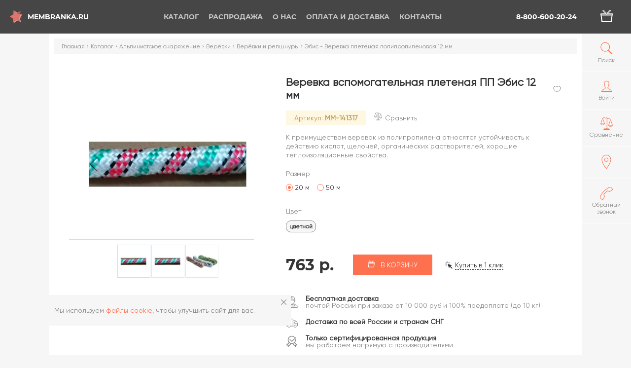

--- FILE ---
content_type: text/html; charset=UTF-8
request_url: https://membranka.ru/catalog/alpinistskoe-snaryazhenie/veryevki_1/veryevki-i-repshnury/ebis-verevka-pletenaya-polipropilenovaya-12-mm/
body_size: 38455
content:
<!DOCTYPE html><html xmlns="http://www.w3.org/1999/xhtml" lang="ru"><head><meta charset="UTF-8" /><title>Купить Веревка вспомогательная плетеная ПП Эбис 12 мм | Интернет-магазин Мембранка —  размеры, фото, цены</title>
<meta name="keywords" content="эбис - веревка плетеная полипропиленовая 12 мм" />
<meta name="description" content="Веревка вспомогательная плетеная ПП Эбис 12 мм по цене 763.44₽ — приобрести в Мембранке с доставкой по Москве и России" />


<script data-skip-moving="true">(function(w, d, n) {var cl = "bx-core";var ht = d.documentElement;var htc = ht ? ht.className : undefined;if (htc === undefined || htc.indexOf(cl) !== -1){return;}var ua = n.userAgent;if (/(iPad;)|(iPhone;)/i.test(ua)){cl += " bx-ios";}else if (/Android/i.test(ua)){cl += " bx-android";}cl += (/(ipad|iphone|android|mobile|touch)/i.test(ua) ? " bx-touch" : " bx-no-touch");cl += w.devicePixelRatio && w.devicePixelRatio >= 2? " bx-retina": " bx-no-retina";var ieVersion = -1;if (/AppleWebKit/.test(ua)){cl += " bx-chrome";}else if ((ieVersion = getIeVersion()) > 0){cl += " bx-ie bx-ie" + ieVersion;if (ieVersion > 7 && ieVersion < 10 && !isDoctype()){cl += " bx-quirks";}}else if (/Opera/.test(ua)){cl += " bx-opera";}else if (/Gecko/.test(ua)){cl += " bx-firefox";}if (/Macintosh/i.test(ua)){cl += " bx-mac";}ht.className = htc ? htc + " " + cl : cl;function isDoctype(){if (d.compatMode){return d.compatMode == "CSS1Compat";}return d.documentElement && d.documentElement.clientHeight;}function getIeVersion(){if (/Opera/i.test(ua) || /Webkit/i.test(ua) || /Firefox/i.test(ua) || /Chrome/i.test(ua)){return -1;}var rv = -1;if (!!(w.MSStream) && !(w.ActiveXObject) && ("ActiveXObject" in w)){rv = 11;}else if (!!d.documentMode && d.documentMode >= 10){rv = 10;}else if (!!d.documentMode && d.documentMode >= 9){rv = 9;}else if (d.attachEvent && !/Opera/.test(ua)){rv = 8;}if (rv == -1 || rv == 8){var re;if (n.appName == "Microsoft Internet Explorer"){re = new RegExp("MSIE ([0-9]+[\.0-9]*)");if (re.exec(ua) != null){rv = parseFloat(RegExp.$1);}}else if (n.appName == "Netscape"){rv = 11;re = new RegExp("Trident/.*rv:([0-9]+[\.0-9]*)");if (re.exec(ua) != null){rv = parseFloat(RegExp.$1);}}}return rv;}})(window, document, navigator);</script>

<link href="/bitrix/js/intranet/intranet-common.min.css?158073715762422" type="text/css"  rel="stylesheet" />

<link href="/bitrix/js/main/popup/dist/main.popup.bundle.min.css?160760908423520" type="text/css"  rel="stylesheet" />
<link href="/bitrix/cache/css/mm/main/page_3f71d61255a67db61db3526caeb59eb5/page_3f71d61255a67db61db3526caeb59eb5_v1.css?176866200911362" type="text/css"  rel="stylesheet" />
<link href="/bitrix/panel/main/popup.min.css?151153054520704" type="text/css"  rel="stylesheet" />
<link href="/bitrix/cache/css/mm/main/template_f9eb981437f8d11f0f0ef59f04fabf22/template_f9eb981437f8d11f0f0ef59f04fabf22_v1.css?1768662004591768" type="text/css"  data-template-style="true" rel="stylesheet" />






<meta name="author" content="membranka.ru" />
<meta name="viewport" content="width=device-width, user-scalable=yes">
<meta name="yandex-verification" content="45d8669a18dac8b5" />
<link rel="shortcut icon" type="image/x-icon" href="/favicon.ico" />
<link rel="apple-touch-icon" sizes="57x57" href="/apple-icon-57x57.png">
<link rel="apple-touch-icon" sizes="60x60" href="/apple-icon-60x60.png">
<link rel="apple-touch-icon" sizes="72x72" href="/apple-icon-72x72.png">
<link rel="apple-touch-icon" sizes="76x76" href="/apple-icon-76x76.png">
<link rel="apple-touch-icon" sizes="114x114" href="/apple-icon-114x114.png">
<link rel="apple-touch-icon" sizes="120x120" href="/apple-icon-120x120.png">
<link rel="apple-touch-icon" sizes="144x144" href="/apple-icon-144x144.png">
<link rel="apple-touch-icon" sizes="152x152" href="/apple-icon-152x152.png">
<link rel="apple-touch-icon" sizes="180x180" href="/apple-icon-180x180.png">
<link rel="icon" type="image/png" sizes="192x192"  href="/android-icon-192x192.png">
<link rel="icon" type="image/png" sizes="32x32" href="/favicon-32x32.png">
<link rel="icon" type="image/png" sizes="96x96" href="/favicon-96x96.png">
<link rel="icon" type="image/png" sizes="16x16" href="/favicon-16x16.png">
<link rel="manifest" href="/manifest.json">
<meta name="msapplication-TileColor" content="#FF714E">
<meta name="msapplication-TileImage" content="/ms-icon-144x144.png">
<meta name="theme-color" content="#FF714E">

        <!-- Google Tag Manager -->
        <script data-skip-moving='true'>(function(w,d,s,l,i){w[l]=w[l]||[];w[l].push({'gtm.start':
                    new Date().getTime(),event:'gtm.js'});var f=d.getElementsByTagName(s)[0],
                j=d.createElement(s),dl=l!='dataLayer'?'&l='+l:'';j.async=true;j.src=
                'https://www.googletagmanager.com/gtm.js?id='+i+dl;f.parentNode.insertBefore(j,f);
            })(window,document,'script','dataLayer','GTM-WT2N354');</script>
        <!-- End Google Tag Manager -->
    </head>

    <body class="catalogPage alpinistskoe-snaryazheniePage veryevki_1Page veryevki-i-repshnuryPage ebis-verevka-pletenaya-polipropilenovaya-12-mmPage productPage categoriesPage"><!-- Google Tag Manager (noscript) -->
<noscript><!-- deleted by bitrix Antivirus --></noscript>
<!-- End Google Tag Manager (noscript) -->

<!-- Yandex.Metrika counter -->

<noscript><div><img src="https://mc.yandex.ru/watch/17562868" style="position:absolute; left:-9999px;" alt="" /></div></noscript>
<!-- /Yandex.Metrika counter --><div class="popup">
    <div class="popup__overlay"></div>
    <div class="popup__content">
        <div class="popup__item" id="dynamic-popup">
            <button class="popup__itemClose js-closePopup">
                <svg class="icon icon-delete">
                    <use xlink:href="#icon-delete"></use>
                </svg>
            </button>

            <div class="popup__itemTitle"></div>

            <div class="popup__itemContent">
            </div>
        </div>
    </div>
</div>
        <div class="mobileMenu__overlay"></div>
        <div class="headerGhost"></div>
        <header class="header">
            <div class="header__bg"></div>
                <a class="header__logo headerLogo" href="/">
                    <div class="headerLogo__inner">
                        <svg xmlns="http://www.w3.org/2000/svg" viewBox="0 0 97.62 100.69" class="headerLogo__icon">
    <g>
        <polygon id="svg-logo-bottom" style="fill:#e8a9a6;" points="64.46 96.73 38.63 74.85 8.47 80.73 20.92 49.99 4.22 24.52 36.41 26.55 60.76 4.8 68.44 35.09 97.62 49.35 69.83 62.54 64.46 96.73"/>
        <polygon id="svg-logo-middle" style="fill:#d96c63;" points="48.71 100.69 33.44 72.17 0 68.58 23.18 43.88 16.82 14.27 46.25 26.15 75.45 12.29 73.14 44.25 94.76 64.91 64.44 71.03 48.71 100.69"/>
        <polygon id="svg-logo-top" style="fill:#dc7a73;opacity:0.63;" points="81.3 86.12 51.23 72.06 22.22 88.39 25.32 55.31 1.71 35.26 32.7 27.87 47.4 0 65.54 26.91 95.78 31.04 75.33 53.34 81.3 86.12"/>
    </g>
</svg>                        <div class="headerLogo__text">Membranka.ru</div>
                    </div>
                </a>
            <div class="header__bars js-showMenu">
                <div class="bar"></div>
                <div class="bar"></div>
            </div>
            <nav class="header__menu headerMenu">
                <ul class="headerMenu__items headerMenuItems headerMenuItems-pages">
                    <li class="headerMenu__item headerMenuItem headerMenuItem-parent active">
                    <a href="/catalog/" class="headerMenuItem__link">
                        <svg class="icon icon-arrow headerMenuItem__icon headerMenuItem__icon-firstLevel">
                            <use xlink:href="#icon-arrow"></use>
                        </svg>Каталог                    </a>
                    <div class="headerMenuItem__submenu headerSubmenu headerSubmenu-firstLevel">
                        <div class="headerSubmenu__inner">
                            <ul class="headerSubmenu__items">
                                    <li
                        class="headerSubmenu__item headerSubmenuItem headerSubmenuItem-parent headerSubmenuItem-firstLevel hovered"
                     data-img="/thumb/250x0xIN/upload/iblock/7ad/96c0bb445a8d2dd628e11e28afa3bd47.jpg"                >
                    <a href="/catalog/alpinistskoe-snaryazhenie/" class="headerSubmenuItem__link headerSubmenuItem__link-firstLevel">
                        <svg class="icon icon-arrow headerMenuItem__icon headerMenuItem__icon-secondLevel headerSubmenuItem__icon">
                            <use xlink:href="#icon-arrow"></use>
                        </svg>Альпинистское снаряжение</a>
                                        <ul class="headerMenuItem__submenu headerSubmenu headerSubmenu-secondLevel headerSubmenu-threeColumn">
                                        <li class="headerSubmenu__item headerSubmenuItem headerSubmenuItem-secondLevel">
                    <a href="/catalog/alpinistskoe-snaryazhenie/aksessuary-alpinizma/" class="headerSubmenuItem__link headerSubmenuItem__link-secondLevel">Аксессуары альпинизма</a>
                </li>
                                <li class="headerSubmenu__item headerSubmenuItem headerSubmenuItem-secondLevel">
                    <a href="/catalog/alpinistskoe-snaryazhenie/alpinistskie-ochki_1/" class="headerSubmenuItem__link headerSubmenuItem__link-secondLevel">Альпинистские очки</a>
                </li>
                                <li class="headerSubmenu__item headerSubmenuItem headerSubmenuItem-secondLevel">
                    <a href="/catalog/alpinistskoe-snaryazhenie/amortizatory-ryvka_1/" class="headerSubmenuItem__link headerSubmenuItem__link-secondLevel">Амортизаторы рывка</a>
                </li>
                                <li class="headerSubmenu__item headerSubmenuItem headerSubmenuItem-secondLevel">
                    <a href="/catalog/alpinistskoe-snaryazhenie/ankernye-linii/" class="headerSubmenuItem__link headerSubmenuItem__link-secondLevel">Анкерные линии</a>
                </li>
                                <li class="headerSubmenu__item headerSubmenuItem headerSubmenuItem-secondLevel">
                    <a href="/catalog/alpinistskoe-snaryazhenie/blok-roliki-alpinistskie/" class="headerSubmenuItem__link headerSubmenuItem__link-secondLevel">Блок-ролики альпинистские</a>
                </li>
                                <li class="headerSubmenu__item headerSubmenuItem headerSubmenuItem-secondLevel">
                    <a href="/catalog/alpinistskoe-snaryazhenie/veryevki_1/" class="headerSubmenuItem__link headerSubmenuItem__link-secondLevel">Верёвки</a>
                </li>
                                <li class="headerSubmenu__item headerSubmenuItem headerSubmenuItem-secondLevel">
                    <a href="/catalog/alpinistskoe-snaryazhenie/vertlyugi-dlya-alpinistskikh-veryevok/" class="headerSubmenuItem__link headerSubmenuItem__link-secondLevel">Вертлюги для альпинистских верёвок</a>
                </li>
                                <li class="headerSubmenu__item headerSubmenuItem headerSubmenuItem-secondLevel">
                    <a href="/catalog/alpinistskoe-snaryazhenie/derzhateli-instrumentov/" class="headerSubmenuItem__link headerSubmenuItem__link-secondLevel">Держатели инструментов</a>
                </li>
                                <li class="headerSubmenu__item headerSubmenuItem headerSubmenuItem-secondLevel">
                    <a href="/catalog/alpinistskoe-snaryazhenie/deyzicheyny/" class="headerSubmenuItem__link headerSubmenuItem__link-secondLevel">Дэйзичейны</a>
                </li>
                                <li class="headerSubmenu__item headerSubmenuItem headerSubmenuItem-secondLevel">
                    <a href="/catalog/alpinistskoe-snaryazhenie/zazhimy-alpinistskie/" class="headerSubmenuItem__link headerSubmenuItem__link-secondLevel">Зажимы альпинистские</a>
                </li>
                                <li class="headerSubmenu__item headerSubmenuItem headerSubmenuItem-secondLevel">
                    <a href="/catalog/alpinistskoe-snaryazhenie/zatsepy-dlya-skalodromov/" class="headerSubmenuItem__link headerSubmenuItem__link-secondLevel">Зацепы для скалодромов</a>
                </li>
                                <li class="headerSubmenu__item headerSubmenuItem headerSubmenuItem-secondLevel">
                    <a href="/catalog/alpinistskoe-snaryazhenie/zashchita-ledovogo-snaryazheniya/" class="headerSubmenuItem__link headerSubmenuItem__link-secondLevel">Защита ледового снаряжения</a>
                </li>
                                <li class="headerSubmenu__item headerSubmenuItem headerSubmenuItem-secondLevel">
                    <a href="/catalog/alpinistskoe-snaryazhenie/karabiny-dlya-alpinizma/" class="headerSubmenuItem__link headerSubmenuItem__link-secondLevel">Карабины для альпинизма</a>
                </li>
                                <li class="headerSubmenu__item headerSubmenuItem headerSubmenuItem-secondLevel">
                    <a href="/catalog/alpinistskoe-snaryazhenie/kaski-alpinistskie/" class="headerSubmenuItem__link headerSubmenuItem__link-secondLevel">Каски альпинистские</a>
                </li>
                                <li class="headerSubmenu__item headerSubmenuItem headerSubmenuItem-secondLevel">
                    <a href="/catalog/alpinistskoe-snaryazhenie/knigi-ob-alpinizme/" class="headerSubmenuItem__link headerSubmenuItem__link-secondLevel">Книги об альпинизме</a>
                </li>
                                <li class="headerSubmenu__item headerSubmenuItem headerSubmenuItem-secondLevel">
                    <a href="/catalog/alpinistskoe-snaryazhenie/koshki-alpinistskie/" class="headerSubmenuItem__link headerSubmenuItem__link-secondLevel">Кошки альпинистские</a>
                </li>
                                <li class="headerSubmenu__item headerSubmenuItem headerSubmenuItem-secondLevel">
                    <a href="/catalog/alpinistskoe-snaryazhenie/kreshpady-dlya-bolderinga/" class="headerSubmenuItem__link headerSubmenuItem__link-secondLevel">Крэшпады для болдеринга</a>
                </li>
                                <li class="headerSubmenu__item headerSubmenuItem headerSubmenuItem-secondLevel">
                    <a href="/catalog/alpinistskoe-snaryazhenie/kryuchya-i-zakladki-dlya-alpinizma/" class="headerSubmenuItem__link headerSubmenuItem__link-secondLevel">Крючья и закладки для альпинизма</a>
                </li>
                                <li class="headerSubmenu__item headerSubmenuItem headerSubmenuItem-secondLevel">
                    <a href="/catalog/alpinistskoe-snaryazhenie/ledobury-dlya-alpinizma/" class="headerSubmenuItem__link headerSubmenuItem__link-secondLevel">Ледобуры для альпинизма</a>
                </li>
                                <li class="headerSubmenu__item headerSubmenuItem headerSubmenuItem-secondLevel">
                    <a href="/catalog/alpinistskoe-snaryazhenie/ledoruby-dlya-alpinizma/" class="headerSubmenuItem__link headerSubmenuItem__link-secondLevel">Ледорубы для альпинизма</a>
                </li>
                                <li class="headerSubmenu__item headerSubmenuItem headerSubmenuItem-secondLevel">
                    <a href="/catalog/alpinistskoe-snaryazhenie/lesenki-i-pedali/" class="headerSubmenuItem__link headerSubmenuItem__link-secondLevel">Лесенки и педали</a>
                </li>
                                <li class="headerSubmenu__item headerSubmenuItem headerSubmenuItem-secondLevel">
                    <a href="/catalog/alpinistskoe-snaryazhenie/magneziya-zhidkaya-i-sukhaya-dlya-skalolazaniya/" class="headerSubmenuItem__link headerSubmenuItem__link-secondLevel">Магнезия жидкая и сухая для скалолазания</a>
                </li>
                                <li class="headerSubmenu__item headerSubmenuItem headerSubmenuItem-secondLevel">
                    <a href="/catalog/alpinistskoe-snaryazhenie/meshochki-dlya-magnezii/" class="headerSubmenuItem__link headerSubmenuItem__link-secondLevel">Мешочки для магнезии</a>
                </li>
                                <li class="headerSubmenu__item headerSubmenuItem headerSubmenuItem-secondLevel">
                    <a href="/catalog/alpinistskoe-snaryazhenie/molotki-skalnye-i-proboyniki/" class="headerSubmenuItem__link headerSubmenuItem__link-secondLevel">Молотки скальные и пробойники</a>
                </li>
                                <li class="headerSubmenu__item headerSubmenuItem headerSubmenuItem-secondLevel">
                    <a href="/catalog/alpinistskoe-snaryazhenie/montazhnye-plastiny-dlya-promalpa/" class="headerSubmenuItem__link headerSubmenuItem__link-secondLevel">Монтажные пластины для промальпа</a>
                </li>
                                <li class="headerSubmenu__item headerSubmenuItem headerSubmenuItem-secondLevel">
                    <a href="/catalog/alpinistskoe-snaryazhenie/ottyazhki_2/" class="headerSubmenuItem__link headerSubmenuItem__link-secondLevel">Оттяжки</a>
                </li>
                                <li class="headerSubmenu__item headerSubmenuItem headerSubmenuItem-secondLevel">
                    <a href="/catalog/alpinistskoe-snaryazhenie/perchatki-alpinistskie_1/" class="headerSubmenuItem__link headerSubmenuItem__link-secondLevel">Перчатки альпинистские</a>
                </li>
                                <li class="headerSubmenu__item headerSubmenuItem headerSubmenuItem-secondLevel">
                    <a href="/catalog/alpinistskoe-snaryazhenie/ottyazhki-s-karabinami-dlya-skalolazaniya/" class="headerSubmenuItem__link headerSubmenuItem__link-secondLevel">Оттяжки с карабинами для скалолазания</a>
                </li>
                                <li class="headerSubmenu__item headerSubmenuItem headerSubmenuItem-secondLevel">
                    <a href="/catalog/alpinistskoe-snaryazhenie/petli-strakhovochnye/" class="headerSubmenuItem__link headerSubmenuItem__link-secondLevel">Петли страховочные</a>
                </li>
                                <li class="headerSubmenu__item headerSubmenuItem headerSubmenuItem-secondLevel">
                    <a href="/catalog/alpinistskoe-snaryazhenie/podarki-dlya-skalolazov-i-alpinistov/" class="headerSubmenuItem__link headerSubmenuItem__link-secondLevel">Подарки для скалолазов и альпинистов</a>
                </li>
                                <li class="headerSubmenu__item headerSubmenuItem headerSubmenuItem-secondLevel">
                    <a href="/catalog/alpinistskoe-snaryazhenie/protektory-gibkie-i-modulnye/" class="headerSubmenuItem__link headerSubmenuItem__link-secondLevel">Протекторы гибкие и модульные</a>
                </li>
                                <li class="headerSubmenu__item headerSubmenuItem headerSubmenuItem-secondLevel">
                    <a href="/catalog/alpinistskoe-snaryazhenie/remni-dlya-takelazhnykh-rabot/" class="headerSubmenuItem__link headerSubmenuItem__link-secondLevel">Ремни для такелажных работ</a>
                </li>
                                <li class="headerSubmenu__item headerSubmenuItem headerSubmenuItem-secondLevel">
                    <a href="/catalog/alpinistskoe-snaryazhenie/ryukzaki-dlya-alpinistskikh-veryevok/" class="headerSubmenuItem__link headerSubmenuItem__link-secondLevel">Рюкзаки для альпинистских верёвок</a>
                </li>
                                <li class="headerSubmenu__item headerSubmenuItem headerSubmenuItem-secondLevel">
                    <a href="/catalog/alpinistskoe-snaryazhenie/samostrakhovki-alpinistskie/" class="headerSubmenuItem__link headerSubmenuItem__link-secondLevel">Самостраховки альпинистские</a>
                </li>
                                <li class="headerSubmenu__item headerSubmenuItem headerSubmenuItem-secondLevel">
                    <a href="/catalog/alpinistskoe-snaryazhenie/sidushki-dlya-promalpa/" class="headerSubmenuItem__link headerSubmenuItem__link-secondLevel">Сидушки для промальпа</a>
                </li>
                                <li class="headerSubmenu__item headerSubmenuItem headerSubmenuItem-secondLevel">
                    <a href="/catalog/alpinistskoe-snaryazhenie/skalnye-tufli_1/" class="headerSubmenuItem__link headerSubmenuItem__link-secondLevel">Скальные туфли</a>
                </li>
                                <li class="headerSubmenu__item headerSubmenuItem headerSubmenuItem-secondLevel">
                    <a href="/catalog/alpinistskoe-snaryazhenie/snaryazhenie-dlya-sleklayna/" class="headerSubmenuItem__link headerSubmenuItem__link-secondLevel">Снаряжение для слэклайна</a>
                </li>
                                <li class="headerSubmenu__item headerSubmenuItem headerSubmenuItem-secondLevel">
                    <a href="/catalog/alpinistskoe-snaryazhenie/spasatelnoe-snaryazhenie_1/" class="headerSubmenuItem__link headerSubmenuItem__link-secondLevel">Спасательное снаряжение</a>
                </li>
                                <li class="headerSubmenu__item headerSubmenuItem headerSubmenuItem-secondLevel">
                    <a href="/catalog/alpinistskoe-snaryazhenie/strakhovochno-spuskovye-ustroystva-alpinistskie/" class="headerSubmenuItem__link headerSubmenuItem__link-secondLevel">Страховочно-спусковые устройства альпинистские</a>
                </li>
                                <li class="headerSubmenu__item headerSubmenuItem headerSubmenuItem-secondLevel">
                    <a href="/catalog/alpinistskoe-snaryazhenie/strakhovochnye-sistemy-dlya-alpinizma/" class="headerSubmenuItem__link headerSubmenuItem__link-secondLevel">Страховочные системы для альпинизма</a>
                </li>
                                <li class="headerSubmenu__item headerSubmenuItem headerSubmenuItem-secondLevel">
                    <a href="/catalog/alpinistskoe-snaryazhenie/stropy-dlya-alpinizma/" class="headerSubmenuItem__link headerSubmenuItem__link-secondLevel">Стропы для альпинизма</a>
                </li>
                </ul></li>                <li
                        class="headerSubmenu__item headerSubmenuItem headerSubmenuItem-parent headerSubmenuItem-firstLevel"
                     data-img="/thumb/250x0xIN/upload/iblock/ee0/bike.jpg"                >
                    <a href="/catalog/velotovary/" class="headerSubmenuItem__link headerSubmenuItem__link-firstLevel">
                        <svg class="icon icon-arrow headerMenuItem__icon headerMenuItem__icon-secondLevel headerSubmenuItem__icon">
                            <use xlink:href="#icon-arrow"></use>
                        </svg>Велотовары</a>
                                        <ul class="headerMenuItem__submenu headerSubmenu headerSubmenu-secondLevel">
                                        <li class="headerSubmenu__item headerSubmenuItem headerSubmenuItem-secondLevel">
                    <a href="/catalog/velotovary/velobagazhniki/" class="headerSubmenuItem__link headerSubmenuItem__link-secondLevel">Велобагажники</a>
                </li>
                                <li class="headerSubmenu__item headerSubmenuItem headerSubmenuItem-secondLevel">
                    <a href="/catalog/velotovary/velozamki/" class="headerSubmenuItem__link headerSubmenuItem__link-secondLevel">Велозамки</a>
                </li>
                                <li class="headerSubmenu__item headerSubmenuItem headerSubmenuItem-secondLevel">
                    <a href="/catalog/velotovary/velozapchasti/" class="headerSubmenuItem__link headerSubmenuItem__link-secondLevel">Велозапчасти</a>
                </li>
                                <li class="headerSubmenu__item headerSubmenuItem headerSubmenuItem-secondLevel">
                    <a href="/catalog/velotovary/velokresla/" class="headerSubmenuItem__link headerSubmenuItem__link-secondLevel">Велокресла</a>
                </li>
                                <li class="headerSubmenu__item headerSubmenuItem headerSubmenuItem-secondLevel">
                    <a href="/catalog/velotovary/veloperchatki_1/" class="headerSubmenuItem__link headerSubmenuItem__link-secondLevel">Велоперчатки</a>
                </li>
                                <li class="headerSubmenu__item headerSubmenuItem headerSubmenuItem-secondLevel">
                    <a href="/catalog/velotovary/veloryukzaki/" class="headerSubmenuItem__link headerSubmenuItem__link-secondLevel">Велорюкзаки</a>
                </li>
                                <li class="headerSubmenu__item headerSubmenuItem headerSubmenuItem-secondLevel">
                    <a href="/catalog/velotovary/velosumki-i-bardachki/" class="headerSubmenuItem__link headerSubmenuItem__link-secondLevel">Велосумки и бардачки</a>
                </li>
                                <li class="headerSubmenu__item headerSubmenuItem headerSubmenuItem-secondLevel">
                    <a href="/catalog/velotovary/velofonari/" class="headerSubmenuItem__link headerSubmenuItem__link-secondLevel">Велофонари</a>
                </li>
                                <li class="headerSubmenu__item headerSubmenuItem headerSubmenuItem-secondLevel">
                    <a href="/catalog/velotovary/veloshlemy/" class="headerSubmenuItem__link headerSubmenuItem__link-secondLevel">Велошлемы</a>
                </li>
                                <li class="headerSubmenu__item headerSubmenuItem headerSubmenuItem-secondLevel">
                    <a href="/catalog/velotovary/veloshlemy-dlya-detey/" class="headerSubmenuItem__link headerSubmenuItem__link-secondLevel">Велошлемы для детей</a>
                </li>
                                <li class="headerSubmenu__item headerSubmenuItem headerSubmenuItem-secondLevel">
                    <a href="/catalog/velotovary/vzroslye-velosipedy/" class="headerSubmenuItem__link headerSubmenuItem__link-secondLevel">Взрослые велосипеды</a>
                </li>
                                <li class="headerSubmenu__item headerSubmenuItem headerSubmenuItem-secondLevel">
                    <a href="/catalog/velotovary/detskie-velosipedy/" class="headerSubmenuItem__link headerSubmenuItem__link-secondLevel">Детские велосипеды</a>
                </li>
                                <li class="headerSubmenu__item headerSubmenuItem headerSubmenuItem-secondLevel">
                    <a href="/catalog/velotovary/zvonki-velosipednye/" class="headerSubmenuItem__link headerSubmenuItem__link-secondLevel">Звонки велосипедные</a>
                </li>
                                <li class="headerSubmenu__item headerSubmenuItem headerSubmenuItem-secondLevel">
                    <a href="/catalog/velotovary/longbordy/" class="headerSubmenuItem__link headerSubmenuItem__link-secondLevel">Лонгборды</a>
                </li>
                                <li class="headerSubmenu__item headerSubmenuItem headerSubmenuItem-secondLevel">
                    <a href="/catalog/velotovary/nasosy-velosipednye/" class="headerSubmenuItem__link headerSubmenuItem__link-secondLevel">Насосы велосипедные</a>
                </li>
                                <li class="headerSubmenu__item headerSubmenuItem headerSubmenuItem-secondLevel">
                    <a href="/catalog/velotovary/rolikovye-konki/" class="headerSubmenuItem__link headerSubmenuItem__link-secondLevel">Роликовые коньки</a>
                </li>
                                <li class="headerSubmenu__item headerSubmenuItem headerSubmenuItem-secondLevel">
                    <a href="/catalog/velotovary/skladnye-velosipedy/" class="headerSubmenuItem__link headerSubmenuItem__link-secondLevel">Складные велосипеды</a>
                </li>
                                <li class="headerSubmenu__item headerSubmenuItem headerSubmenuItem-secondLevel">
                    <a href="/catalog/velotovary/chekhly-dlya-velosipedov-i-mototsiklov/" class="headerSubmenuItem__link headerSubmenuItem__link-secondLevel">Чехлы для велосипедов и мотоциклов</a>
                </li>
                </ul></li>                <li
                        class="headerSubmenu__item headerSubmenuItem headerSubmenuItem-parent headerSubmenuItem-firstLevel"
                     data-img="/thumb/250x0xIN/upload/iblock/178/dff06cbbb9d99b10aafb5ea0540eb9ea.jpg"                >
                    <a href="/catalog/detskaya-sportivnaya-obuv/" class="headerSubmenuItem__link headerSubmenuItem__link-firstLevel">
                        <svg class="icon icon-arrow headerMenuItem__icon headerMenuItem__icon-secondLevel headerSubmenuItem__icon">
                            <use xlink:href="#icon-arrow"></use>
                        </svg>Детская спортивная обувь</a>
                                        <ul class="headerMenuItem__submenu headerSubmenu headerSubmenu-secondLevel headerSubmenu-oneColumn">
                                        <li class="headerSubmenu__item headerSubmenuItem headerSubmenuItem-secondLevel">
                    <a href="/catalog/detskaya-sportivnaya-obuv/demisezonnye-botinki/" class="headerSubmenuItem__link headerSubmenuItem__link-secondLevel">Демисезонные ботинки</a>
                </li>
                                <li class="headerSubmenu__item headerSubmenuItem headerSubmenuItem-secondLevel">
                    <a href="/catalog/detskaya-sportivnaya-obuv/detskie-zimnie-sapogi/" class="headerSubmenuItem__link headerSubmenuItem__link-secondLevel">Детские зимние сапоги</a>
                </li>
                                <li class="headerSubmenu__item headerSubmenuItem headerSubmenuItem-secondLevel">
                    <a href="/catalog/detskaya-sportivnaya-obuv/detskie-krossovki-i-kedy/" class="headerSubmenuItem__link headerSubmenuItem__link-secondLevel">Детские кроссовки и кеды</a>
                </li>
                                <li class="headerSubmenu__item headerSubmenuItem headerSubmenuItem-secondLevel">
                    <a href="/catalog/detskaya-sportivnaya-obuv/detskie-sandalii/" class="headerSubmenuItem__link headerSubmenuItem__link-secondLevel">Детские сандалии</a>
                </li>
                </ul></li>                <li
                        class="headerSubmenu__item headerSubmenuItem headerSubmenuItem-parent headerSubmenuItem-firstLevel"
                     data-img="/thumb/250x0xIN/upload/iblock/8b6/be381ae6107d2ab8a75996f2d19469fd.jpg"                >
                    <a href="/catalog/detskaya-sportivnaya-odezhda/" class="headerSubmenuItem__link headerSubmenuItem__link-firstLevel">
                        <svg class="icon icon-arrow headerMenuItem__icon headerMenuItem__icon-secondLevel headerSubmenuItem__icon">
                            <use xlink:href="#icon-arrow"></use>
                        </svg>Детская спортивная одежда</a>
                                        <ul class="headerMenuItem__submenu headerSubmenu headerSubmenu-secondLevel headerSubmenu-oneColumn">
                                        <li class="headerSubmenu__item headerSubmenuItem headerSubmenuItem-secondLevel">
                    <a href="/catalog/detskaya-sportivnaya-odezhda/detskie-kostyumy-kombinezony/" class="headerSubmenuItem__link headerSubmenuItem__link-secondLevel">Детские костюмы  комбинезоны</a>
                </li>
                                <li class="headerSubmenu__item headerSubmenuItem headerSubmenuItem-secondLevel">
                    <a href="/catalog/detskaya-sportivnaya-odezhda/detskie-plavatelnye-kupalniki/" class="headerSubmenuItem__link headerSubmenuItem__link-secondLevel">Детские плавательные купальники</a>
                </li>
                                <li class="headerSubmenu__item headerSubmenuItem headerSubmenuItem-secondLevel">
                    <a href="/catalog/detskaya-sportivnaya-odezhda/detskie-sportivnye-bryuki/" class="headerSubmenuItem__link headerSubmenuItem__link-secondLevel">Детские спортивные брюки</a>
                </li>
                                <li class="headerSubmenu__item headerSubmenuItem headerSubmenuItem-secondLevel">
                    <a href="/catalog/detskaya-sportivnaya-odezhda/detskie-sportivnye-kurtki/" class="headerSubmenuItem__link headerSubmenuItem__link-secondLevel">Детские спортивные куртки</a>
                </li>
                                <li class="headerSubmenu__item headerSubmenuItem headerSubmenuItem-secondLevel">
                    <a href="/catalog/detskaya-sportivnaya-odezhda/detskie-sportivnye-futbolki/" class="headerSubmenuItem__link headerSubmenuItem__link-secondLevel">Детские спортивные футболки</a>
                </li>
                                <li class="headerSubmenu__item headerSubmenuItem headerSubmenuItem-secondLevel">
                    <a href="/catalog/detskaya-sportivnaya-odezhda/detskie-yubki-i-platya/" class="headerSubmenuItem__link headerSubmenuItem__link-secondLevel">Детские юбки и платья</a>
                </li>
                                <li class="headerSubmenu__item headerSubmenuItem headerSubmenuItem-secondLevel">
                    <a href="/catalog/detskaya-sportivnaya-odezhda/detskoe-termobelye/" class="headerSubmenuItem__link headerSubmenuItem__link-secondLevel">Детское термобельё</a>
                </li>
                                <li class="headerSubmenu__item headerSubmenuItem headerSubmenuItem-secondLevel">
                    <a href="/catalog/detskaya-sportivnaya-odezhda/detskie-shapki-perchatki-noski/" class="headerSubmenuItem__link headerSubmenuItem__link-secondLevel">Детские шапки, перчатки, носки</a>
                </li>
                </ul></li>                <li
                        class="headerSubmenu__item headerSubmenuItem headerSubmenuItem-parent headerSubmenuItem-firstLevel"
                     data-img="/thumb/250x0xIN/upload/iblock/aa2/c45df0fd15eac0999db0d6d952f18785.jpg"                >
                    <a href="/catalog/zhenskaya-sportivnaya-obuv/" class="headerSubmenuItem__link headerSubmenuItem__link-firstLevel">
                        <svg class="icon icon-arrow headerMenuItem__icon headerMenuItem__icon-secondLevel headerSubmenuItem__icon">
                            <use xlink:href="#icon-arrow"></use>
                        </svg>Женская спортивная обувь</a>
                                        <ul class="headerMenuItem__submenu headerSubmenu headerSubmenu-secondLevel headerSubmenu-oneColumn">
                                        <li class="headerSubmenu__item headerSubmenuItem headerSubmenuItem-secondLevel">
                    <a href="/catalog/zhenskaya-sportivnaya-obuv/zhenskie-domashnie-tapochki/" class="headerSubmenuItem__link headerSubmenuItem__link-secondLevel">Женские домашние тапочки</a>
                </li>
                                <li class="headerSubmenu__item headerSubmenuItem headerSubmenuItem-secondLevel">
                    <a href="/catalog/zhenskaya-sportivnaya-obuv/zhenskie-zimnie-sapogi/" class="headerSubmenuItem__link headerSubmenuItem__link-secondLevel">Женские зимние сапоги</a>
                </li>
                                <li class="headerSubmenu__item headerSubmenuItem headerSubmenuItem-secondLevel">
                    <a href="/catalog/zhenskaya-sportivnaya-obuv/zhenskie-rezinovye-sapogi/" class="headerSubmenuItem__link headerSubmenuItem__link-secondLevel">Женские резиновые сапоги</a>
                </li>
                                <li class="headerSubmenu__item headerSubmenuItem headerSubmenuItem-secondLevel">
                    <a href="/catalog/zhenskaya-sportivnaya-obuv/zhenskie-sandalii/" class="headerSubmenuItem__link headerSubmenuItem__link-secondLevel">Женские сандалии</a>
                </li>
                                <li class="headerSubmenu__item headerSubmenuItem headerSubmenuItem-secondLevel">
                    <a href="/catalog/zhenskaya-sportivnaya-obuv/zhenskie-sportivnye-botinki/" class="headerSubmenuItem__link headerSubmenuItem__link-secondLevel">Женские спортивные ботинки</a>
                </li>
                                <li class="headerSubmenu__item headerSubmenuItem headerSubmenuItem-secondLevel">
                    <a href="/catalog/zhenskaya-sportivnaya-obuv/zhenskie-sportivnye-krossovki/" class="headerSubmenuItem__link headerSubmenuItem__link-secondLevel">Женские спортивные кроссовки</a>
                </li>
                </ul></li>                <li
                        class="headerSubmenu__item headerSubmenuItem headerSubmenuItem-parent headerSubmenuItem-firstLevel"
                     data-img="/thumb/250x0xIN/upload/iblock/f23/095d9a5560d6b036d7f82df3bc0d570a.jpg"                >
                    <a href="/catalog/zhenskaya-sportivnaya-odezhda/" class="headerSubmenuItem__link headerSubmenuItem__link-firstLevel">
                        <svg class="icon icon-arrow headerMenuItem__icon headerMenuItem__icon-secondLevel headerSubmenuItem__icon">
                            <use xlink:href="#icon-arrow"></use>
                        </svg>Женская спортивная одежда</a>
                                        <ul class="headerMenuItem__submenu headerSubmenu headerSubmenu-secondLevel">
                                        <li class="headerSubmenu__item headerSubmenuItem headerSubmenuItem-secondLevel">
                    <a href="/catalog/zhenskaya-sportivnaya-odezhda/zhenskie-dzhempery-tolstovki-svitery/" class="headerSubmenuItem__link headerSubmenuItem__link-secondLevel">Женские джемперы, толстовки, свитеры</a>
                </li>
                                <li class="headerSubmenu__item headerSubmenuItem headerSubmenuItem-secondLevel">
                    <a href="/catalog/zhenskaya-sportivnaya-odezhda/zhenskie-zimnie-zhilety/" class="headerSubmenuItem__link headerSubmenuItem__link-secondLevel">Женские зимние жилеты</a>
                </li>
                                <li class="headerSubmenu__item headerSubmenuItem headerSubmenuItem-secondLevel">
                    <a href="/catalog/zhenskaya-sportivnaya-odezhda/zhenskie-kostyumy-i-kombinezony/" class="headerSubmenuItem__link headerSubmenuItem__link-secondLevel">Женские костюмы и комбинезоны</a>
                </li>
                                <li class="headerSubmenu__item headerSubmenuItem headerSubmenuItem-secondLevel">
                    <a href="/catalog/zhenskaya-sportivnaya-odezhda/zhenskie-kupalniki/" class="headerSubmenuItem__link headerSubmenuItem__link-secondLevel">Женские купальники</a>
                </li>
                                <li class="headerSubmenu__item headerSubmenuItem headerSubmenuItem-secondLevel">
                    <a href="/catalog/zhenskaya-sportivnaya-odezhda/zhenskie-rubashki/" class="headerSubmenuItem__link headerSubmenuItem__link-secondLevel">Женские рубашки</a>
                </li>
                                <li class="headerSubmenu__item headerSubmenuItem headerSubmenuItem-secondLevel">
                    <a href="/catalog/zhenskaya-sportivnaya-odezhda/zhenskie-sportivnye-bryuki/" class="headerSubmenuItem__link headerSubmenuItem__link-secondLevel">Женские спортивные брюки</a>
                </li>
                                <li class="headerSubmenu__item headerSubmenuItem headerSubmenuItem-secondLevel">
                    <a href="/catalog/zhenskaya-sportivnaya-odezhda/zhenskie-sportivnye-kurtki/" class="headerSubmenuItem__link headerSubmenuItem__link-secondLevel">Женские спортивные куртки</a>
                </li>
                                <li class="headerSubmenu__item headerSubmenuItem headerSubmenuItem-secondLevel">
                    <a href="/catalog/zhenskaya-sportivnaya-odezhda/zhenskie-futbolki/" class="headerSubmenuItem__link headerSubmenuItem__link-secondLevel">Женские футболки</a>
                </li>
                                <li class="headerSubmenu__item headerSubmenuItem headerSubmenuItem-secondLevel">
                    <a href="/catalog/zhenskaya-sportivnaya-odezhda/zhenskoe-termobele/" class="headerSubmenuItem__link headerSubmenuItem__link-secondLevel">Женское термобелье</a>
                </li>
                                <li class="headerSubmenu__item headerSubmenuItem headerSubmenuItem-secondLevel">
                    <a href="/catalog/zhenskaya-sportivnaya-odezhda/mayki-i-topy-dlya-fitnesa/" class="headerSubmenuItem__link headerSubmenuItem__link-secondLevel">Майки и топы для фитнеса</a>
                </li>
                                <li class="headerSubmenu__item headerSubmenuItem headerSubmenuItem-secondLevel">
                    <a href="/catalog/zhenskaya-sportivnaya-odezhda/yubki-i-platya/" class="headerSubmenuItem__link headerSubmenuItem__link-secondLevel">Юбки и платья</a>
                </li>
                </ul></li>                <li
                        class="headerSubmenu__item headerSubmenuItem headerSubmenuItem-parent headerSubmenuItem-firstLevel"
                     data-img="/thumb/250x0xIN/upload/iblock/1fd/moto.jpg"                >
                    <a href="/catalog/motozapchasti/" class="headerSubmenuItem__link headerSubmenuItem__link-firstLevel">
                        <svg class="icon icon-arrow headerMenuItem__icon headerMenuItem__icon-secondLevel headerSubmenuItem__icon">
                            <use xlink:href="#icon-arrow"></use>
                        </svg>Мотозапчасти</a>
                                        <ul class="headerMenuItem__submenu headerSubmenu headerSubmenu-secondLevel headerSubmenu-oneColumn">
                                        <li class="headerSubmenu__item headerSubmenuItem headerSubmenuItem-secondLevel">
                    <a href="/catalog/motozapchasti/vozdushnye-filtry/" class="headerSubmenuItem__link headerSubmenuItem__link-secondLevel">Воздушные фильтры</a>
                </li>
                                <li class="headerSubmenu__item headerSubmenuItem headerSubmenuItem-secondLevel">
                    <a href="/catalog/motozapchasti/maslyanye-filtry/" class="headerSubmenuItem__link headerSubmenuItem__link-secondLevel">Масляные фильтры</a>
                </li>
                                <li class="headerSubmenu__item headerSubmenuItem headerSubmenuItem-secondLevel">
                    <a href="/catalog/motozapchasti/motoaksessuary/" class="headerSubmenuItem__link headerSubmenuItem__link-secondLevel">Мотоаксессуары</a>
                </li>
                                <li class="headerSubmenu__item headerSubmenuItem headerSubmenuItem-secondLevel">
                    <a href="/catalog/motozapchasti/motoruchki/" class="headerSubmenuItem__link headerSubmenuItem__link-secondLevel">Моторучки</a>
                </li>
                                <li class="headerSubmenu__item headerSubmenuItem headerSubmenuItem-secondLevel">
                    <a href="/catalog/motozapchasti/tormoznye-kolodki-dlya-mototsikla/" class="headerSubmenuItem__link headerSubmenuItem__link-secondLevel">Тормозные колодки для мотоцикла</a>
                </li>
                                <li class="headerSubmenu__item headerSubmenuItem headerSubmenuItem-secondLevel">
                    <a href="/catalog/motozapchasti/chekhly-dlya-motosnaryazheniya/" class="headerSubmenuItem__link headerSubmenuItem__link-secondLevel">Чехлы для мотоснаряжения</a>
                </li>
                </ul></li>                <li
                        class="headerSubmenu__item headerSubmenuItem headerSubmenuItem-parent headerSubmenuItem-firstLevel"
                     data-img="/thumb/250x0xIN/upload/iblock/bc4/9043b31b4473d9cbe1068f90d5d013f4.jpg"                >
                    <a href="/catalog/muzhskaya-odezhda/" class="headerSubmenuItem__link headerSubmenuItem__link-firstLevel">
                        <svg class="icon icon-arrow headerMenuItem__icon headerMenuItem__icon-secondLevel headerSubmenuItem__icon">
                            <use xlink:href="#icon-arrow"></use>
                        </svg>Мужская одежда</a>
                                        <ul class="headerMenuItem__submenu headerSubmenu headerSubmenu-secondLevel">
                                        <li class="headerSubmenu__item headerSubmenuItem headerSubmenuItem-secondLevel">
                    <a href="/catalog/muzhskaya-odezhda/dzhempery-tolstovki-svitery/" class="headerSubmenuItem__link headerSubmenuItem__link-secondLevel">Джемперы, толстовки, свитеры</a>
                </li>
                                <li class="headerSubmenu__item headerSubmenuItem headerSubmenuItem-secondLevel">
                    <a href="/catalog/muzhskaya-odezhda/muzhskaya-odezhda-s-podogrevom/" class="headerSubmenuItem__link headerSubmenuItem__link-secondLevel">Мужская одежда с подогревом</a>
                </li>
                                <li class="headerSubmenu__item headerSubmenuItem headerSubmenuItem-secondLevel">
                    <a href="/catalog/muzhskaya-odezhda/muzhskie-bryuki/" class="headerSubmenuItem__link headerSubmenuItem__link-secondLevel">Мужские брюки</a>
                </li>
                                <li class="headerSubmenu__item headerSubmenuItem headerSubmenuItem-secondLevel">
                    <a href="/catalog/muzhskaya-odezhda/muzhskie-sportivnye-zhilety/" class="headerSubmenuItem__link headerSubmenuItem__link-secondLevel">Мужские спортивные жилеты</a>
                </li>
                                <li class="headerSubmenu__item headerSubmenuItem headerSubmenuItem-secondLevel">
                    <a href="/catalog/muzhskaya-odezhda/muzhskie-sportivnye-kostyumy/" class="headerSubmenuItem__link headerSubmenuItem__link-secondLevel">Мужские спортивные костюмы</a>
                </li>
                                <li class="headerSubmenu__item headerSubmenuItem headerSubmenuItem-secondLevel">
                    <a href="/catalog/muzhskaya-odezhda/muzhskie-sportivnye-kurtki/" class="headerSubmenuItem__link headerSubmenuItem__link-secondLevel">Мужские спортивные куртки</a>
                </li>
                                <li class="headerSubmenu__item headerSubmenuItem headerSubmenuItem-secondLevel">
                    <a href="/catalog/muzhskaya-odezhda/muzhskie-sportivnye-plavki/" class="headerSubmenuItem__link headerSubmenuItem__link-secondLevel">Мужские спортивные плавки</a>
                </li>
                                <li class="headerSubmenu__item headerSubmenuItem headerSubmenuItem-secondLevel">
                    <a href="/catalog/muzhskaya-odezhda/muzhskie-sportivnye-rubashki/" class="headerSubmenuItem__link headerSubmenuItem__link-secondLevel">Мужские спортивные рубашки</a>
                </li>
                                <li class="headerSubmenu__item headerSubmenuItem headerSubmenuItem-secondLevel">
                    <a href="/catalog/muzhskaya-odezhda/muzhskie-futbolki-i-dzhersi/" class="headerSubmenuItem__link headerSubmenuItem__link-secondLevel">Мужские футболки и джерси</a>
                </li>
                                <li class="headerSubmenu__item headerSubmenuItem headerSubmenuItem-secondLevel">
                    <a href="/catalog/muzhskaya-odezhda/termobele-muzhskoe/" class="headerSubmenuItem__link headerSubmenuItem__link-secondLevel">Термобелье мужское</a>
                </li>
                </ul></li>                <li
                        class="headerSubmenu__item headerSubmenuItem headerSubmenuItem-parent headerSubmenuItem-firstLevel"
                     data-img="/thumb/250x0xIN/upload/iblock/327/95eabc5709566d82a12274752718fbf1.jpg"                >
                    <a href="/catalog/muzhskaya-sportivnaya-obuv/" class="headerSubmenuItem__link headerSubmenuItem__link-firstLevel">
                        <svg class="icon icon-arrow headerMenuItem__icon headerMenuItem__icon-secondLevel headerSubmenuItem__icon">
                            <use xlink:href="#icon-arrow"></use>
                        </svg>Мужская спортивная обувь</a>
                                        <ul class="headerMenuItem__submenu headerSubmenu headerSubmenu-secondLevel">
                                        <li class="headerSubmenu__item headerSubmenuItem headerSubmenuItem-secondLevel">
                    <a href="/catalog/muzhskaya-sportivnaya-obuv/akvashuzy-muzhskie/" class="headerSubmenuItem__link headerSubmenuItem__link-secondLevel">Аквашузы мужские</a>
                </li>
                                <li class="headerSubmenu__item headerSubmenuItem headerSubmenuItem-secondLevel">
                    <a href="/catalog/muzhskaya-sportivnaya-obuv/muzhskaya-obuv-dlya-rybalki/" class="headerSubmenuItem__link headerSubmenuItem__link-secondLevel">Мужская обувь для рыбалки</a>
                </li>
                                <li class="headerSubmenu__item headerSubmenuItem headerSubmenuItem-secondLevel">
                    <a href="/catalog/muzhskaya-sportivnaya-obuv/muzhskie-alpinistskie-botinki/" class="headerSubmenuItem__link headerSubmenuItem__link-secondLevel">Мужские альпинистские ботинки</a>
                </li>
                                <li class="headerSubmenu__item headerSubmenuItem headerSubmenuItem-secondLevel">
                    <a href="/catalog/muzhskaya-sportivnaya-obuv/muzhskie-zimnie-botinki/" class="headerSubmenuItem__link headerSubmenuItem__link-secondLevel">Мужские зимние ботинки</a>
                </li>
                                <li class="headerSubmenu__item headerSubmenuItem headerSubmenuItem-secondLevel">
                    <a href="/catalog/muzhskaya-sportivnaya-obuv/muzhskie-zimnie-sapogi/" class="headerSubmenuItem__link headerSubmenuItem__link-secondLevel">Мужские зимние сапоги</a>
                </li>
                                <li class="headerSubmenu__item headerSubmenuItem headerSubmenuItem-secondLevel">
                    <a href="/catalog/muzhskaya-sportivnaya-obuv/muzhskie-kedy/" class="headerSubmenuItem__link headerSubmenuItem__link-secondLevel">Мужские кеды</a>
                </li>
                                <li class="headerSubmenu__item headerSubmenuItem headerSubmenuItem-secondLevel">
                    <a href="/catalog/muzhskaya-sportivnaya-obuv/muzhskie-neoprenovye-botinki-/" class="headerSubmenuItem__link headerSubmenuItem__link-secondLevel">Мужские неопреновые ботинки </a>
                </li>
                                <li class="headerSubmenu__item headerSubmenuItem headerSubmenuItem-secondLevel">
                    <a href="/catalog/muzhskaya-sportivnaya-obuv/muzhskie-sandalii/" class="headerSubmenuItem__link headerSubmenuItem__link-secondLevel">Мужские сандалии</a>
                </li>
                                <li class="headerSubmenu__item headerSubmenuItem headerSubmenuItem-secondLevel">
                    <a href="/catalog/muzhskaya-sportivnaya-obuv/muzhskie-sportivnye-krossovki/" class="headerSubmenuItem__link headerSubmenuItem__link-secondLevel">Мужские спортивные кроссовки</a>
                </li>
                                <li class="headerSubmenu__item headerSubmenuItem headerSubmenuItem-secondLevel">
                    <a href="/catalog/muzhskaya-sportivnaya-obuv/muzhskie-tapochki/" class="headerSubmenuItem__link headerSubmenuItem__link-secondLevel">Мужские тапочки</a>
                </li>
                                <li class="headerSubmenu__item headerSubmenuItem headerSubmenuItem-secondLevel">
                    <a href="/catalog/muzhskaya-sportivnaya-obuv/muzhskie-turisticheskie-botinki/" class="headerSubmenuItem__link headerSubmenuItem__link-secondLevel">Мужские туристические ботинки</a>
                </li>
                </ul></li>                <li
                        class="headerSubmenu__item headerSubmenuItem headerSubmenuItem-parent headerSubmenuItem-firstLevel"
                     data-img="/thumb/250x0xIN/upload/iblock/644/sky.jpg"                >
                    <a href="/catalog/parashyutnoe-snaryazhenie/" class="headerSubmenuItem__link headerSubmenuItem__link-firstLevel">
                        <svg class="icon icon-arrow headerMenuItem__icon headerMenuItem__icon-secondLevel headerSubmenuItem__icon">
                            <use xlink:href="#icon-arrow"></use>
                        </svg>Парашютное снаряжение</a>
                                        <ul class="headerMenuItem__submenu headerSubmenu headerSubmenu-secondLevel headerSubmenu-oneColumn">
                                        <li class="headerSubmenu__item headerSubmenuItem headerSubmenuItem-secondLevel">
                    <a href="/catalog/parashyutnoe-snaryazhenie/vysotomery-i-pishchalki/" class="headerSubmenuItem__link headerSubmenuItem__link-secondLevel">Высотомеры и пищалки</a>
                </li>
                                <li class="headerSubmenu__item headerSubmenuItem headerSubmenuItem-secondLevel">
                    <a href="/catalog/parashyutnoe-snaryazhenie/parashyutnye-kombinezony/" class="headerSubmenuItem__link headerSubmenuItem__link-secondLevel">Парашютные комбинезоны</a>
                </li>
                                <li class="headerSubmenu__item headerSubmenuItem headerSubmenuItem-secondLevel">
                    <a href="/catalog/parashyutnoe-snaryazhenie/parashyutnye-shlemy/" class="headerSubmenuItem__link headerSubmenuItem__link-secondLevel">Парашютные шлемы</a>
                </li>
                                <li class="headerSubmenu__item headerSubmenuItem headerSubmenuItem-secondLevel">
                    <a href="/catalog/parashyutnoe-snaryazhenie/ryukzaki-dlya-parashyutnogo-snaryazheniya/" class="headerSubmenuItem__link headerSubmenuItem__link-secondLevel">Рюкзаки для парашютного снаряжения</a>
                </li>
                </ul></li>                <li
                        class="headerSubmenu__item headerSubmenuItem headerSubmenuItem-parent headerSubmenuItem-firstLevel"
                     data-img="/thumb/250x0xIN/upload/iblock/927/bagpack.jpg"                >
                    <a href="/catalog/ryukzaki_3/" class="headerSubmenuItem__link headerSubmenuItem__link-firstLevel">
                        <svg class="icon icon-arrow headerMenuItem__icon headerMenuItem__icon-secondLevel headerSubmenuItem__icon">
                            <use xlink:href="#icon-arrow"></use>
                        </svg>Рюкзаки</a>
                                        <ul class="headerMenuItem__submenu headerSubmenu headerSubmenu-secondLevel headerSubmenu-oneColumn">
                                        <li class="headerSubmenu__item headerSubmenuItem headerSubmenuItem-secondLevel">
                    <a href="/catalog/ryukzaki_3/aksessuary-i-zapchasti-k-ryukzakam/" class="headerSubmenuItem__link headerSubmenuItem__link-secondLevel">Аксессуары и запчасти к рюкзакам</a>
                </li>
                                <li class="headerSubmenu__item headerSubmenuItem headerSubmenuItem-secondLevel">
                    <a href="/catalog/ryukzaki_3/germoryukzaki/" class="headerSubmenuItem__link headerSubmenuItem__link-secondLevel">Герморюкзаки</a>
                </li>
                                <li class="headerSubmenu__item headerSubmenuItem headerSubmenuItem-secondLevel">
                    <a href="/catalog/ryukzaki_3/detskie-ryukzaki_1/" class="headerSubmenuItem__link headerSubmenuItem__link-secondLevel">Детские рюкзаки</a>
                </li>
                                <li class="headerSubmenu__item headerSubmenuItem headerSubmenuItem-secondLevel">
                    <a href="/catalog/ryukzaki_3/ryukzaki-dlya-perenoski-detey/" class="headerSubmenuItem__link headerSubmenuItem__link-secondLevel">Рюкзаки для переноски детей</a>
                </li>
                                <li class="headerSubmenu__item headerSubmenuItem headerSubmenuItem-secondLevel">
                    <a href="/catalog/ryukzaki_3/ryukzaki-s-zashchitoy-spiny/" class="headerSubmenuItem__link headerSubmenuItem__link-secondLevel">Рюкзаки с защитой спины</a>
                </li>
                                <li class="headerSubmenu__item headerSubmenuItem headerSubmenuItem-secondLevel">
                    <a href="/catalog/ryukzaki_3/ryukzaki-sportivnye/" class="headerSubmenuItem__link headerSubmenuItem__link-secondLevel">Рюкзаки спортивные</a>
                </li>
                                <li class="headerSubmenu__item headerSubmenuItem headerSubmenuItem-secondLevel">
                    <a href="/catalog/ryukzaki_3/ryukzaki-stulya/" class="headerSubmenuItem__link headerSubmenuItem__link-secondLevel">Рюкзаки-стулья</a>
                </li>
                                <li class="headerSubmenu__item headerSubmenuItem headerSubmenuItem-secondLevel">
                    <a href="/catalog/ryukzaki_3/chekhly-nakidki-dlya-ryukzakov/" class="headerSubmenuItem__link headerSubmenuItem__link-secondLevel">Чехлы/накидки для рюкзаков</a>
                </li>
                </ul></li>                <li
                        class="headerSubmenu__item headerSubmenuItem headerSubmenuItem-parent headerSubmenuItem-firstLevel"
                     data-img="/thumb/250x0xIN/upload/iblock/9e8/kait.jpg"                >
                    <a href="/catalog/snaryazhenie-dlya-vodnogo-turizma/" class="headerSubmenuItem__link headerSubmenuItem__link-firstLevel">
                        <svg class="icon icon-arrow headerMenuItem__icon headerMenuItem__icon-secondLevel headerSubmenuItem__icon">
                            <use xlink:href="#icon-arrow"></use>
                        </svg>Снаряжение для водного туризма</a>
                                        <ul class="headerMenuItem__submenu headerSubmenu headerSubmenu-secondLevel">
                                        <li class="headerSubmenu__item headerSubmenuItem headerSubmenuItem-secondLevel">
                    <a href="/catalog/snaryazhenie-dlya-vodnogo-turizma/aksessuary-dlya-vodnogo-sporta/" class="headerSubmenuItem__link headerSubmenuItem__link-secondLevel">Аксессуары для водного спорта</a>
                </li>
                                <li class="headerSubmenu__item headerSubmenuItem headerSubmenuItem-secondLevel">
                    <a href="/catalog/snaryazhenie-dlya-vodnogo-turizma/golovnye-ubory-dlya-vodnogo-sporta/" class="headerSubmenuItem__link headerSubmenuItem__link-secondLevel">Головные уборы для водного спорта</a>
                </li>
                                <li class="headerSubmenu__item headerSubmenuItem headerSubmenuItem-secondLevel">
                    <a href="/catalog/snaryazhenie-dlya-vodnogo-turizma/katamarany-i-baydarki/" class="headerSubmenuItem__link headerSubmenuItem__link-secondLevel">Катамараны и байдарки</a>
                </li>
                                <li class="headerSubmenu__item headerSubmenuItem headerSubmenuItem-secondLevel">
                    <a href="/catalog/snaryazhenie-dlya-vodnogo-turizma/mokrye-gidrokostyumy_1/" class="headerSubmenuItem__link headerSubmenuItem__link-secondLevel">Мокрые гидрокостюмы</a>
                </li>
                                <li class="headerSubmenu__item headerSubmenuItem headerSubmenuItem-secondLevel">
                    <a href="/catalog/snaryazhenie-dlya-vodnogo-turizma/naduvnye-lodki/" class="headerSubmenuItem__link headerSubmenuItem__link-secondLevel">Надувные лодки</a>
                </li>
                                <li class="headerSubmenu__item headerSubmenuItem headerSubmenuItem-secondLevel">
                    <a href="/catalog/snaryazhenie-dlya-vodnogo-turizma/naduvnye-tovary/" class="headerSubmenuItem__link headerSubmenuItem__link-secondLevel">Надувные товары</a>
                </li>
                                <li class="headerSubmenu__item headerSubmenuItem headerSubmenuItem-secondLevel">
                    <a href="/catalog/snaryazhenie-dlya-vodnogo-turizma/ochki-dlya-plavaniya/" class="headerSubmenuItem__link headerSubmenuItem__link-secondLevel">Очки для плавания</a>
                </li>
                                <li class="headerSubmenu__item headerSubmenuItem headerSubmenuItem-secondLevel">
                    <a href="/catalog/snaryazhenie-dlya-vodnogo-turizma/perchatki-dlya-vodnogo-sporta_1/" class="headerSubmenuItem__link headerSubmenuItem__link-secondLevel">Перчатки для водного спорта</a>
                </li>
                                <li class="headerSubmenu__item headerSubmenuItem headerSubmenuItem-secondLevel">
                    <a href="/catalog/snaryazhenie-dlya-vodnogo-turizma/professionalnye-spasatelnye-zhilety/" class="headerSubmenuItem__link headerSubmenuItem__link-secondLevel">Профессиональные спасательные жилеты</a>
                </li>
                                <li class="headerSubmenu__item headerSubmenuItem headerSubmenuItem-secondLevel">
                    <a href="/catalog/snaryazhenie-dlya-vodnogo-turizma/snaryazhenie-dlya-vindsyerfinga/" class="headerSubmenuItem__link headerSubmenuItem__link-secondLevel">Снаряжение для виндсёрфинга</a>
                </li>
                                <li class="headerSubmenu__item headerSubmenuItem headerSubmenuItem-secondLevel">
                    <a href="/catalog/snaryazhenie-dlya-vodnogo-turizma/snaryazhenie-dlya-dayvinga/" class="headerSubmenuItem__link headerSubmenuItem__link-secondLevel">Снаряжение для дайвинга</a>
                </li>
                                <li class="headerSubmenu__item headerSubmenuItem headerSubmenuItem-secondLevel">
                    <a href="/catalog/snaryazhenie-dlya-vodnogo-turizma/spasatelnye-krugi/" class="headerSubmenuItem__link headerSubmenuItem__link-secondLevel">Спасательные круги</a>
                </li>
                                <li class="headerSubmenu__item headerSubmenuItem headerSubmenuItem-secondLevel">
                    <a href="/catalog/snaryazhenie-dlya-vodnogo-turizma/sukhie-gidrokostyumy_1/" class="headerSubmenuItem__link headerSubmenuItem__link-secondLevel">Сухие гидрокостюмы</a>
                </li>
                                <li class="headerSubmenu__item headerSubmenuItem headerSubmenuItem-secondLevel">
                    <a href="/catalog/snaryazhenie-dlya-vodnogo-turizma/tovary-dlya-veykboardinga/" class="headerSubmenuItem__link headerSubmenuItem__link-secondLevel">Товары для вэйкбоардинга</a>
                </li>
                                <li class="headerSubmenu__item headerSubmenuItem headerSubmenuItem-secondLevel">
                    <a href="/catalog/snaryazhenie-dlya-vodnogo-turizma/tovary-dlya-kaytserfinga/" class="headerSubmenuItem__link headerSubmenuItem__link-secondLevel">Товары для кайтсерфинга</a>
                </li>
                                <li class="headerSubmenu__item headerSubmenuItem headerSubmenuItem-secondLevel">
                    <a href="/catalog/snaryazhenie-dlya-vodnogo-turizma/futbolki-iz-laykry/" class="headerSubmenuItem__link headerSubmenuItem__link-secondLevel">Футболки из лайкры</a>
                </li>
                </ul></li>                <li
                        class="headerSubmenu__item headerSubmenuItem headerSubmenuItem-parent headerSubmenuItem-firstLevel"
                                    >
                    <a href="/catalog/sportivnye-aksessuary/" class="headerSubmenuItem__link headerSubmenuItem__link-firstLevel">
                        <svg class="icon icon-arrow headerMenuItem__icon headerMenuItem__icon-secondLevel headerSubmenuItem__icon">
                            <use xlink:href="#icon-arrow"></use>
                        </svg>Спортивные аксессуары</a>
                                        <ul class="headerMenuItem__submenu headerSubmenu headerSubmenu-secondLevel">
                                        <li class="headerSubmenu__item headerSubmenuItem headerSubmenuItem-secondLevel">
                    <a href="/catalog/sportivnye-aksessuary/cportivnye-remni/" class="headerSubmenuItem__link headerSubmenuItem__link-secondLevel">Cпортивные ремни</a>
                </li>
                                <li class="headerSubmenu__item headerSubmenuItem headerSubmenuItem-secondLevel">
                    <a href="/catalog/sportivnye-aksessuary/alpinistskie-ochki/" class="headerSubmenuItem__link headerSubmenuItem__link-secondLevel">Альпинистские очки</a>
                </li>
                                <li class="headerSubmenu__item headerSubmenuItem headerSubmenuItem-secondLevel">
                    <a href="/catalog/sportivnye-aksessuary/gamashi-bakhily-fonariki/" class="headerSubmenuItem__link headerSubmenuItem__link-secondLevel">Гамаши, бахилы, фонарики</a>
                </li>
                                <li class="headerSubmenu__item headerSubmenuItem headerSubmenuItem-secondLevel">
                    <a href="/catalog/sportivnye-aksessuary/perchatki-i-rukavitsy/" class="headerSubmenuItem__link headerSubmenuItem__link-secondLevel">Перчатки и рукавицы</a>
                </li>
                                <li class="headerSubmenu__item headerSubmenuItem headerSubmenuItem-secondLevel">
                    <a href="/catalog/sportivnye-aksessuary/propitki-dlya-odezhdy-i-obuvi/" class="headerSubmenuItem__link headerSubmenuItem__link-secondLevel">Пропитки для одежды и обуви</a>
                </li>
                                <li class="headerSubmenu__item headerSubmenuItem headerSubmenuItem-secondLevel">
                    <a href="/catalog/sportivnye-aksessuary/sportivnye-golovnye-ubory/" class="headerSubmenuItem__link headerSubmenuItem__link-secondLevel">Спортивные головные уборы</a>
                </li>
                                <li class="headerSubmenu__item headerSubmenuItem headerSubmenuItem-secondLevel">
                    <a href="/catalog/sportivnye-aksessuary/sportivnye-noski/" class="headerSubmenuItem__link headerSubmenuItem__link-secondLevel">Спортивные носки</a>
                </li>
                                <li class="headerSubmenu__item headerSubmenuItem headerSubmenuItem-secondLevel">
                    <a href="/catalog/sportivnye-aksessuary/sredstva-dlya-stirki-odezhdy/" class="headerSubmenuItem__link headerSubmenuItem__link-secondLevel">Средства для стирки одежды</a>
                </li>
                                <li class="headerSubmenu__item headerSubmenuItem headerSubmenuItem-secondLevel">
                    <a href="/catalog/sportivnye-aksessuary/sredstva-dlya-chistki-obuvi/" class="headerSubmenuItem__link headerSubmenuItem__link-secondLevel">Средства для чистки обуви</a>
                </li>
                                <li class="headerSubmenu__item headerSubmenuItem headerSubmenuItem-secondLevel">
                    <a href="/catalog/sportivnye-aksessuary/stelki_2/" class="headerSubmenuItem__link headerSubmenuItem__link-secondLevel">Стельки</a>
                </li>
                                <li class="headerSubmenu__item headerSubmenuItem headerSubmenuItem-secondLevel">
                    <a href="/catalog/sportivnye-aksessuary/shnurki_2/" class="headerSubmenuItem__link headerSubmenuItem__link-secondLevel">Шнурки</a>
                </li>
                </ul></li>                <li
                        class="headerSubmenu__item headerSubmenuItem headerSubmenuItem-parent headerSubmenuItem-firstLevel"
                     data-img="/thumb/250x0xIN/upload/iblock/c96/sportbag.jpg"                >
                    <a href="/catalog/sportivnye-sumki/" class="headerSubmenuItem__link headerSubmenuItem__link-firstLevel">
                        <svg class="icon icon-arrow headerMenuItem__icon headerMenuItem__icon-secondLevel headerSubmenuItem__icon">
                            <use xlink:href="#icon-arrow"></use>
                        </svg>Спортивные сумки</a>
                                        <ul class="headerMenuItem__submenu headerSubmenu headerSubmenu-secondLevel">
                                        <li class="headerSubmenu__item headerSubmenuItem headerSubmenuItem-secondLevel">
                    <a href="/catalog/sportivnye-sumki/aptechki/" class="headerSubmenuItem__link headerSubmenuItem__link-secondLevel">Аптечки</a>
                </li>
                                <li class="headerSubmenu__item headerSubmenuItem headerSubmenuItem-secondLevel">
                    <a href="/catalog/sportivnye-sumki/germomeshki/" class="headerSubmenuItem__link headerSubmenuItem__link-secondLevel">Гермомешки</a>
                </li>
                                <li class="headerSubmenu__item headerSubmenuItem headerSubmenuItem-secondLevel">
                    <a href="/catalog/sportivnye-sumki/keysy/" class="headerSubmenuItem__link headerSubmenuItem__link-secondLevel">Кейсы</a>
                </li>
                                <li class="headerSubmenu__item headerSubmenuItem headerSubmenuItem-secondLevel">
                    <a href="/catalog/sportivnye-sumki/kompressionnye-meshki/" class="headerSubmenuItem__link headerSubmenuItem__link-secondLevel">Компрессионные мешки</a>
                </li>
                                <li class="headerSubmenu__item headerSubmenuItem headerSubmenuItem-secondLevel">
                    <a href="/catalog/sportivnye-sumki/koshelki/" class="headerSubmenuItem__link headerSubmenuItem__link-secondLevel">Кошельки</a>
                </li>
                                <li class="headerSubmenu__item headerSubmenuItem headerSubmenuItem-secondLevel">
                    <a href="/catalog/sportivnye-sumki/naplechnye-sumki/" class="headerSubmenuItem__link headerSubmenuItem__link-secondLevel">Наплечные сумки</a>
                </li>
                                <li class="headerSubmenu__item headerSubmenuItem headerSubmenuItem-secondLevel">
                    <a href="/catalog/sportivnye-sumki/nesessery/" class="headerSubmenuItem__link headerSubmenuItem__link-secondLevel">Несессеры</a>
                </li>
                                <li class="headerSubmenu__item headerSubmenuItem headerSubmenuItem-secondLevel">
                    <a href="/catalog/sportivnye-sumki/poyasnye-sumki/" class="headerSubmenuItem__link headerSubmenuItem__link-secondLevel">Поясные сумки</a>
                </li>
                                <li class="headerSubmenu__item headerSubmenuItem headerSubmenuItem-secondLevel">
                    <a href="/catalog/sportivnye-sumki/sumki-dlya-botinok-i-rolikovykh-konkov/" class="headerSubmenuItem__link headerSubmenuItem__link-secondLevel">Сумки для ботинок и роликовых коньков</a>
                </li>
                                <li class="headerSubmenu__item headerSubmenuItem headerSubmenuItem-secondLevel">
                    <a href="/catalog/sportivnye-sumki/sumki-dlya-zanyatiy-sportom/" class="headerSubmenuItem__link headerSubmenuItem__link-secondLevel">Сумки для занятий спортом</a>
                </li>
                                <li class="headerSubmenu__item headerSubmenuItem headerSubmenuItem-secondLevel">
                    <a href="/catalog/sportivnye-sumki/takticheskie-sumki_1/" class="headerSubmenuItem__link headerSubmenuItem__link-secondLevel">Тактические сумки</a>
                </li>
                                <li class="headerSubmenu__item headerSubmenuItem headerSubmenuItem-secondLevel">
                    <a href="/catalog/sportivnye-sumki/transportnye-bauly/" class="headerSubmenuItem__link headerSubmenuItem__link-secondLevel">Транспортные баулы</a>
                </li>
                                <li class="headerSubmenu__item headerSubmenuItem headerSubmenuItem-secondLevel">
                    <a href="/catalog/sportivnye-sumki/chemodany-i-sumki-na-kolyesakh/" class="headerSubmenuItem__link headerSubmenuItem__link-secondLevel">Чемоданы и сумки на колёсах</a>
                </li>
                                <li class="headerSubmenu__item headerSubmenuItem headerSubmenuItem-secondLevel">
                    <a href="/catalog/sportivnye-sumki/chekhly/" class="headerSubmenuItem__link headerSubmenuItem__link-secondLevel">Чехлы</a>
                </li>
                </ul></li>                <li
                        class="headerSubmenu__item headerSubmenuItem headerSubmenuItem-parent headerSubmenuItem-firstLevel"
                     data-img="/thumb/250x0xIN/upload/iblock/4fa/ski.jpg"                >
                    <a href="/catalog/tovary-dlya-zimnikh-vidov-sporta/" class="headerSubmenuItem__link headerSubmenuItem__link-firstLevel">
                        <svg class="icon icon-arrow headerMenuItem__icon headerMenuItem__icon-secondLevel headerSubmenuItem__icon">
                            <use xlink:href="#icon-arrow"></use>
                        </svg>Товары для зимних видов спорта</a>
                                        <ul class="headerMenuItem__submenu headerSubmenu headerSubmenu-secondLevel">
                                        <li class="headerSubmenu__item headerSubmenuItem headerSubmenuItem-secondLevel">
                    <a href="/catalog/tovary-dlya-zimnikh-vidov-sporta/botinki-dlya-ski-tura/" class="headerSubmenuItem__link headerSubmenuItem__link-secondLevel">Ботинки для ски-тура</a>
                </li>
                                <li class="headerSubmenu__item headerSubmenuItem headerSubmenuItem-secondLevel">
                    <a href="/catalog/tovary-dlya-zimnikh-vidov-sporta/gornolyzhnye-botinki/" class="headerSubmenuItem__link headerSubmenuItem__link-secondLevel">Горнолыжные ботинки</a>
                </li>
                                <li class="headerSubmenu__item headerSubmenuItem headerSubmenuItem-secondLevel">
                    <a href="/catalog/tovary-dlya-zimnikh-vidov-sporta/gornolyzhnye-ochki-maski-i-filtry/" class="headerSubmenuItem__link headerSubmenuItem__link-secondLevel">Горнолыжные очки, маски и фильтры</a>
                </li>
                                <li class="headerSubmenu__item headerSubmenuItem headerSubmenuItem-secondLevel">
                    <a href="/catalog/tovary-dlya-zimnikh-vidov-sporta/zashchitnaya-ekipirovka/" class="headerSubmenuItem__link headerSubmenuItem__link-secondLevel">Защитная экипировка</a>
                </li>
                                <li class="headerSubmenu__item headerSubmenuItem headerSubmenuItem-secondLevel">
                    <a href="/catalog/tovary-dlya-zimnikh-vidov-sporta/kamusy/" class="headerSubmenuItem__link headerSubmenuItem__link-secondLevel">Камусы</a>
                </li>
                                <li class="headerSubmenu__item headerSubmenuItem headerSubmenuItem-secondLevel">
                    <a href="/catalog/tovary-dlya-zimnikh-vidov-sporta/krepleniya-lyzhnye/" class="headerSubmenuItem__link headerSubmenuItem__link-secondLevel">Крепления лыжные</a>
                </li>
                                <li class="headerSubmenu__item headerSubmenuItem headerSubmenuItem-secondLevel">
                    <a href="/catalog/tovary-dlya-zimnikh-vidov-sporta/krepleniya-ski-tur/" class="headerSubmenuItem__link headerSubmenuItem__link-secondLevel">Крепления ски-тур</a>
                </li>
                                <li class="headerSubmenu__item headerSubmenuItem headerSubmenuItem-secondLevel">
                    <a href="/catalog/tovary-dlya-zimnikh-vidov-sporta/lavinnoe-snaryazhenie/" class="headerSubmenuItem__link headerSubmenuItem__link-secondLevel">Лавинное снаряжение</a>
                </li>
                                <li class="headerSubmenu__item headerSubmenuItem headerSubmenuItem-secondLevel">
                    <a href="/catalog/tovary-dlya-zimnikh-vidov-sporta/ledostupy/" class="headerSubmenuItem__link headerSubmenuItem__link-secondLevel">Ледоступы</a>
                </li>
                                <li class="headerSubmenu__item headerSubmenuItem headerSubmenuItem-secondLevel">
                    <a href="/catalog/tovary-dlya-zimnikh-vidov-sporta/lyzhi-dlya-ski-tura/" class="headerSubmenuItem__link headerSubmenuItem__link-secondLevel">Лыжи для ски-тура</a>
                </li>
                                <li class="headerSubmenu__item headerSubmenuItem headerSubmenuItem-secondLevel">
                    <a href="/catalog/tovary-dlya-zimnikh-vidov-sporta/lyzhnye-botinki/" class="headerSubmenuItem__link headerSubmenuItem__link-secondLevel">Лыжные ботинки</a>
                </li>
                                <li class="headerSubmenu__item headerSubmenuItem headerSubmenuItem-secondLevel">
                    <a href="/catalog/tovary-dlya-zimnikh-vidov-sporta/sanki-vatrushki/" class="headerSubmenuItem__link headerSubmenuItem__link-secondLevel">Санки-ватрушки</a>
                </li>
                                <li class="headerSubmenu__item headerSubmenuItem headerSubmenuItem-secondLevel">
                    <a href="/catalog/tovary-dlya-zimnikh-vidov-sporta/sanki-volokushi/" class="headerSubmenuItem__link headerSubmenuItem__link-secondLevel">Санки-волокуши</a>
                </li>
                                <li class="headerSubmenu__item headerSubmenuItem headerSubmenuItem-secondLevel">
                    <a href="/catalog/tovary-dlya-zimnikh-vidov-sporta/sanki-ledyanki/" class="headerSubmenuItem__link headerSubmenuItem__link-secondLevel">Санки-ледянки</a>
                </li>
                                <li class="headerSubmenu__item headerSubmenuItem headerSubmenuItem-secondLevel">
                    <a href="/catalog/tovary-dlya-zimnikh-vidov-sporta/servisnyy-instrument/" class="headerSubmenuItem__link headerSubmenuItem__link-secondLevel">Сервисный инструмент</a>
                </li>
                                <li class="headerSubmenu__item headerSubmenuItem headerSubmenuItem-secondLevel">
                    <a href="/catalog/tovary-dlya-zimnikh-vidov-sporta/ski-stopy/" class="headerSubmenuItem__link headerSubmenuItem__link-secondLevel">Ски-стопы</a>
                </li>
                                <li class="headerSubmenu__item headerSubmenuItem headerSubmenuItem-secondLevel">
                    <a href="/catalog/tovary-dlya-zimnikh-vidov-sporta/snegostupy/" class="headerSubmenuItem__link headerSubmenuItem__link-secondLevel">Снегоступы</a>
                </li>
                                <li class="headerSubmenu__item headerSubmenuItem headerSubmenuItem-secondLevel">
                    <a href="/catalog/tovary-dlya-zimnikh-vidov-sporta/sumki-na-bagazhniki-snegokhodov/" class="headerSubmenuItem__link headerSubmenuItem__link-secondLevel">Сумки на багажники снегоходов</a>
                </li>
                                <li class="headerSubmenu__item headerSubmenuItem headerSubmenuItem-secondLevel">
                    <a href="/catalog/tovary-dlya-zimnikh-vidov-sporta/chekhly-dlya-lyzh/" class="headerSubmenuItem__link headerSubmenuItem__link-secondLevel">Чехлы для лыж</a>
                </li>
                                <li class="headerSubmenu__item headerSubmenuItem headerSubmenuItem-secondLevel">
                    <a href="/catalog/tovary-dlya-zimnikh-vidov-sporta/chekhly-dlya-snegokhodov/" class="headerSubmenuItem__link headerSubmenuItem__link-secondLevel">Чехлы для снегоходов</a>
                </li>
                                <li class="headerSubmenu__item headerSubmenuItem headerSubmenuItem-secondLevel">
                    <a href="/catalog/tovary-dlya-zimnikh-vidov-sporta/chekhly-dlya-snoubordov/" class="headerSubmenuItem__link headerSubmenuItem__link-secondLevel">Чехлы для сноубордов</a>
                </li>
                </ul></li>                <li
                        class="headerSubmenu__item headerSubmenuItem headerSubmenuItem-parent headerSubmenuItem-firstLevel"
                     data-img="/thumb/250x0xIN/upload/iblock/4d8/ioga.jpg"                >
                    <a href="/catalog/tovary-dlya-yogi/" class="headerSubmenuItem__link headerSubmenuItem__link-firstLevel">
                        <svg class="icon icon-arrow headerMenuItem__icon headerMenuItem__icon-secondLevel headerSubmenuItem__icon">
                            <use xlink:href="#icon-arrow"></use>
                        </svg>Товары для йоги</a>
                                        <ul class="headerMenuItem__submenu headerSubmenu headerSubmenu-secondLevel headerSubmenu-oneColumn">
                                        <li class="headerSubmenu__item headerSubmenuItem headerSubmenuItem-secondLevel">
                    <a href="/catalog/tovary-dlya-yogi/aksessuary-dlya-yogi_1/" class="headerSubmenuItem__link headerSubmenuItem__link-secondLevel">Аксессуары для йоги</a>
                </li>
                                <li class="headerSubmenu__item headerSubmenuItem headerSubmenuItem-secondLevel">
                    <a href="/catalog/tovary-dlya-yogi/kovriki-dlya-yogi/" class="headerSubmenuItem__link headerSubmenuItem__link-secondLevel">Коврики для йоги</a>
                </li>
                                <li class="headerSubmenu__item headerSubmenuItem headerSubmenuItem-secondLevel">
                    <a href="/catalog/tovary-dlya-yogi/opornye-bloki_1/" class="headerSubmenuItem__link headerSubmenuItem__link-secondLevel">Опорные блоки</a>
                </li>
                                <li class="headerSubmenu__item headerSubmenuItem headerSubmenuItem-secondLevel">
                    <a href="/catalog/tovary-dlya-yogi/remni-i-espandery/" class="headerSubmenuItem__link headerSubmenuItem__link-secondLevel">Ремни и эспандеры</a>
                </li>
                </ul></li>                <li
                        class="headerSubmenu__item headerSubmenuItem headerSubmenuItem-parent headerSubmenuItem-firstLevel"
                     data-img="/thumb/250x0xIN/upload/iblock/365/hunting.jpg"                >
                    <a href="/catalog/tovary-dlya-okhoty/" class="headerSubmenuItem__link headerSubmenuItem__link-firstLevel">
                        <svg class="icon icon-arrow headerMenuItem__icon headerMenuItem__icon-secondLevel headerSubmenuItem__icon">
                            <use xlink:href="#icon-arrow"></use>
                        </svg>Товары для охоты</a>
                                        <ul class="headerMenuItem__submenu headerSubmenu headerSubmenu-secondLevel">
                                        <li class="headerSubmenu__item headerSubmenuItem headerSubmenuItem-secondLevel">
                    <a href="/catalog/tovary-dlya-okhoty/zapasnye-magaziny/" class="headerSubmenuItem__link headerSubmenuItem__link-secondLevel">Запасные магазины</a>
                </li>
                                <li class="headerSubmenu__item headerSubmenuItem headerSubmenuItem-secondLevel">
                    <a href="/catalog/tovary-dlya-okhoty/korobki-dlya-patronov/" class="headerSubmenuItem__link headerSubmenuItem__link-secondLevel">Коробки для патронов</a>
                </li>
                                <li class="headerSubmenu__item headerSubmenuItem headerSubmenuItem-secondLevel">
                    <a href="/catalog/tovary-dlya-okhoty/krepleniya-dlya-ruzhya/" class="headerSubmenuItem__link headerSubmenuItem__link-secondLevel">Крепления для ружья</a>
                </li>
                                <li class="headerSubmenu__item headerSubmenuItem headerSubmenuItem-secondLevel">
                    <a href="/catalog/tovary-dlya-okhoty/misheni/" class="headerSubmenuItem__link headerSubmenuItem__link-secondLevel">Мишени</a>
                </li>
                                <li class="headerSubmenu__item headerSubmenuItem headerSubmenuItem-secondLevel">
                    <a href="/catalog/tovary-dlya-okhoty/naushniki-dlya-strelby/" class="headerSubmenuItem__link headerSubmenuItem__link-secondLevel">Наушники для стрельбы</a>
                </li>
                                <li class="headerSubmenu__item headerSubmenuItem headerSubmenuItem-secondLevel">
                    <a href="/catalog/tovary-dlya-okhoty/opticheskie-pritsely/" class="headerSubmenuItem__link headerSubmenuItem__link-secondLevel">Оптические прицелы</a>
                </li>
                                <li class="headerSubmenu__item headerSubmenuItem headerSubmenuItem-secondLevel">
                    <a href="/catalog/tovary-dlya-okhoty/oruzheynye-remni/" class="headerSubmenuItem__link headerSubmenuItem__link-secondLevel">Оружейные ремни</a>
                </li>
                                <li class="headerSubmenu__item headerSubmenuItem headerSubmenuItem-secondLevel">
                    <a href="/catalog/tovary-dlya-okhoty/oruzheynye-chekhly/" class="headerSubmenuItem__link headerSubmenuItem__link-secondLevel">Оружейные чехлы</a>
                </li>
                                <li class="headerSubmenu__item headerSubmenuItem headerSubmenuItem-secondLevel">
                    <a href="/catalog/tovary-dlya-okhoty/pnevmaticheskie-vintovki/" class="headerSubmenuItem__link headerSubmenuItem__link-secondLevel">Пневматические винтовки</a>
                </li>
                                <li class="headerSubmenu__item headerSubmenuItem headerSubmenuItem-secondLevel">
                    <a href="/catalog/tovary-dlya-okhoty/pnevmaticheskie-pistolety/" class="headerSubmenuItem__link headerSubmenuItem__link-secondLevel">Пневматические пистолеты</a>
                </li>
                                <li class="headerSubmenu__item headerSubmenuItem headerSubmenuItem-secondLevel">
                    <a href="/catalog/tovary-dlya-okhoty/puli/" class="headerSubmenuItem__link headerSubmenuItem__link-secondLevel">Пули</a>
                </li>
                                <li class="headerSubmenu__item headerSubmenuItem headerSubmenuItem-secondLevel">
                    <a href="/catalog/tovary-dlya-okhoty/rogatki/" class="headerSubmenuItem__link headerSubmenuItem__link-secondLevel">Рогатки</a>
                </li>
                                <li class="headerSubmenu__item headerSubmenuItem headerSubmenuItem-secondLevel">
                    <a href="/catalog/tovary-dlya-okhoty/upory-dlya-strelby/" class="headerSubmenuItem__link headerSubmenuItem__link-secondLevel">Упоры для стрельбы</a>
                </li>
                                <li class="headerSubmenu__item headerSubmenuItem headerSubmenuItem-secondLevel">
                    <a href="/catalog/tovary-dlya-okhoty/chuchela-ptits/" class="headerSubmenuItem__link headerSubmenuItem__link-secondLevel">Чучела птиц</a>
                </li>
                                <li class="headerSubmenu__item headerSubmenuItem headerSubmenuItem-secondLevel">
                    <a href="/catalog/tovary-dlya-okhoty/yashchiki-dlya-snaryazheniya/" class="headerSubmenuItem__link headerSubmenuItem__link-secondLevel">Ящики для снаряжения</a>
                </li>
                </ul></li>                <li
                        class="headerSubmenu__item headerSubmenuItem headerSubmenuItem-parent headerSubmenuItem-firstLevel"
                     data-img="/thumb/250x0xIN/upload/iblock/4ce/fishing.jpg"                >
                    <a href="/catalog/tovary-dlya-rybalki/" class="headerSubmenuItem__link headerSubmenuItem__link-firstLevel">
                        <svg class="icon icon-arrow headerMenuItem__icon headerMenuItem__icon-secondLevel headerSubmenuItem__icon">
                            <use xlink:href="#icon-arrow"></use>
                        </svg>Товары для рыбалки</a>
                                        <ul class="headerMenuItem__submenu headerSubmenu headerSubmenu-secondLevel">
                                        <li class="headerSubmenu__item headerSubmenuItem headerSubmenuItem-secondLevel">
                    <a href="/catalog/tovary-dlya-rybalki/aksessuary/" class="headerSubmenuItem__link headerSubmenuItem__link-secondLevel">Аксессуары</a>
                </li>
                                <li class="headerSubmenu__item headerSubmenuItem headerSubmenuItem-secondLevel">
                    <a href="/catalog/tovary-dlya-rybalki/blesny-voblery-devony/" class="headerSubmenuItem__link headerSubmenuItem__link-secondLevel">Блесны, воблеры, девоны</a>
                </li>
                                <li class="headerSubmenu__item headerSubmenuItem headerSubmenuItem-secondLevel">
                    <a href="/catalog/tovary-dlya-rybalki/zabrodnaya-odezhda/" class="headerSubmenuItem__link headerSubmenuItem__link-secondLevel">Забродная одежда</a>
                </li>
                                <li class="headerSubmenu__item headerSubmenuItem headerSubmenuItem-secondLevel">
                    <a href="/catalog/tovary-dlya-rybalki/zakhvaty/" class="headerSubmenuItem__link headerSubmenuItem__link-secondLevel">Захваты</a>
                </li>
                                <li class="headerSubmenu__item headerSubmenuItem headerSubmenuItem-secondLevel">
                    <a href="/catalog/tovary-dlya-rybalki/katushki-bezynertsionnye/" class="headerSubmenuItem__link headerSubmenuItem__link-secondLevel">Катушки безынерционные</a>
                </li>
                                <li class="headerSubmenu__item headerSubmenuItem headerSubmenuItem-secondLevel">
                    <a href="/catalog/tovary-dlya-rybalki/katushki-multiplikatornye/" class="headerSubmenuItem__link headerSubmenuItem__link-secondLevel">Катушки мультипликаторные</a>
                </li>
                                <li class="headerSubmenu__item headerSubmenuItem headerSubmenuItem-secondLevel">
                    <a href="/catalog/tovary-dlya-rybalki/katushki-nakhlystovye/" class="headerSubmenuItem__link headerSubmenuItem__link-secondLevel">Катушки нахлыстовые</a>
                </li>
                                <li class="headerSubmenu__item headerSubmenuItem headerSubmenuItem-secondLevel">
                    <a href="/catalog/tovary-dlya-rybalki/katushki-provodochnye/" class="headerSubmenuItem__link headerSubmenuItem__link-secondLevel">Катушки проводочные</a>
                </li>
                                <li class="headerSubmenu__item headerSubmenuItem headerSubmenuItem-secondLevel">
                    <a href="/catalog/tovary-dlya-rybalki/koltsa-propusknye/" class="headerSubmenuItem__link headerSubmenuItem__link-secondLevel">Кольца пропускные</a>
                </li>
                                <li class="headerSubmenu__item headerSubmenuItem headerSubmenuItem-secondLevel">
                    <a href="/catalog/tovary-dlya-rybalki/kryuchki/" class="headerSubmenuItem__link headerSubmenuItem__link-secondLevel">Крючки</a>
                </li>
                                <li class="headerSubmenu__item headerSubmenuItem headerSubmenuItem-secondLevel">
                    <a href="/catalog/tovary-dlya-rybalki/ledobury-rybolovnye/" class="headerSubmenuItem__link headerSubmenuItem__link-secondLevel">Ледобуры рыболовные</a>
                </li>
                                <li class="headerSubmenu__item headerSubmenuItem headerSubmenuItem-secondLevel">
                    <a href="/catalog/tovary-dlya-rybalki/leska-rybolovnaya/" class="headerSubmenuItem__link headerSubmenuItem__link-secondLevel">Леска рыболовная</a>
                </li>
                                <li class="headerSubmenu__item headerSubmenuItem headerSubmenuItem-secondLevel">
                    <a href="/catalog/tovary-dlya-rybalki/nozhi-rybolovnye/" class="headerSubmenuItem__link headerSubmenuItem__link-secondLevel">Ножи рыболовные</a>
                </li>
                                <li class="headerSubmenu__item headerSubmenuItem headerSubmenuItem-secondLevel">
                    <a href="/catalog/tovary-dlya-rybalki/povodki-rybolovnye/" class="headerSubmenuItem__link headerSubmenuItem__link-secondLevel">Поводки рыболовные</a>
                </li>
                                <li class="headerSubmenu__item headerSubmenuItem headerSubmenuItem-secondLevel">
                    <a href="/catalog/tovary-dlya-rybalki/podstavki-rybolovnye/" class="headerSubmenuItem__link headerSubmenuItem__link-secondLevel">Подставки рыболовные</a>
                </li>
                                <li class="headerSubmenu__item headerSubmenuItem headerSubmenuItem-secondLevel">
                    <a href="/catalog/tovary-dlya-rybalki/poplavki-dlya-lovli-ryby/" class="headerSubmenuItem__link headerSubmenuItem__link-secondLevel">Поплавки для ловли рыбы</a>
                </li>
                                <li class="headerSubmenu__item headerSubmenuItem headerSubmenuItem-secondLevel">
                    <a href="/catalog/tovary-dlya-rybalki/rybolovnye-vesy/" class="headerSubmenuItem__link headerSubmenuItem__link-secondLevel">Рыболовные весы</a>
                </li>
                                <li class="headerSubmenu__item headerSubmenuItem headerSubmenuItem-secondLevel">
                    <a href="/catalog/tovary-dlya-rybalki/sadki-podsacheki/" class="headerSubmenuItem__link headerSubmenuItem__link-secondLevel">Садки, подсачеки</a>
                </li>
                                <li class="headerSubmenu__item headerSubmenuItem headerSubmenuItem-secondLevel">
                    <a href="/catalog/tovary-dlya-rybalki/spinningi-i-udilishcha/" class="headerSubmenuItem__link headerSubmenuItem__link-secondLevel">Спиннинги и удилища</a>
                </li>
                                <li class="headerSubmenu__item headerSubmenuItem headerSubmenuItem-secondLevel">
                    <a href="/catalog/tovary-dlya-rybalki/rybolovnye-perchatki_1/" class="headerSubmenuItem__link headerSubmenuItem__link-secondLevel">Рыболовные перчатки</a>
                </li>
                                <li class="headerSubmenu__item headerSubmenuItem headerSubmenuItem-secondLevel">
                    <a href="/catalog/tovary-dlya-rybalki/storozhki-dlya-rybalki/" class="headerSubmenuItem__link headerSubmenuItem__link-secondLevel">Сторожки для рыбалки</a>
                </li>
                                <li class="headerSubmenu__item headerSubmenuItem headerSubmenuItem-secondLevel">
                    <a href="/catalog/tovary-dlya-rybalki/sumki_4/" class="headerSubmenuItem__link headerSubmenuItem__link-secondLevel">Сумки</a>
                </li>
                                <li class="headerSubmenu__item headerSubmenuItem headerSubmenuItem-secondLevel">
                    <a href="/catalog/tovary-dlya-rybalki/chekhly-dlya-rybolovnykh-udilishch/" class="headerSubmenuItem__link headerSubmenuItem__link-secondLevel">Чехлы для рыболовных удилищ</a>
                </li>
                                <li class="headerSubmenu__item headerSubmenuItem headerSubmenuItem-secondLevel">
                    <a href="/catalog/tovary-dlya-rybalki/shnury-nakhlystovye/" class="headerSubmenuItem__link headerSubmenuItem__link-secondLevel">Шнуры нахлыстовые</a>
                </li>
                                <li class="headerSubmenu__item headerSubmenuItem headerSubmenuItem-secondLevel">
                    <a href="/catalog/tovary-dlya-rybalki/ekholoty/" class="headerSubmenuItem__link headerSubmenuItem__link-secondLevel">Эхолоты</a>
                </li>
                                <li class="headerSubmenu__item headerSubmenuItem headerSubmenuItem-secondLevel">
                    <a href="/catalog/tovary-dlya-rybalki/yashchiki-rybolovnye/" class="headerSubmenuItem__link headerSubmenuItem__link-secondLevel">Ящики рыболовные</a>
                </li>
                </ul></li>                <li
                        class="headerSubmenu__item headerSubmenuItem headerSubmenuItem-parent headerSubmenuItem-firstLevel"
                     data-img="/thumb/250x0xIN/upload/iblock/e2c/camp.jpg"                >
                    <a href="/catalog/turisticheskoe-snaryazhenie_1/" class="headerSubmenuItem__link headerSubmenuItem__link-firstLevel">
                        <svg class="icon icon-arrow headerMenuItem__icon headerMenuItem__icon-secondLevel headerSubmenuItem__icon">
                            <use xlink:href="#icon-arrow"></use>
                        </svg>Туристическое снаряжение</a>
                                        <ul class="headerMenuItem__submenu headerSubmenu headerSubmenu-secondLevel">
                                        <li class="headerSubmenu__item headerSubmenuItem headerSubmenuItem-secondLevel">
                    <a href="/catalog/turisticheskoe-snaryazhenie_1/aksessuary-dlya-turizma/" class="headerSubmenuItem__link headerSubmenuItem__link-secondLevel">Аксессуары для туризма</a>
                </li>
                                <li class="headerSubmenu__item headerSubmenuItem headerSubmenuItem-secondLevel">
                    <a href="/catalog/turisticheskoe-snaryazhenie_1/bani-pokhodnye/" class="headerSubmenuItem__link headerSubmenuItem__link-secondLevel">Бани походные</a>
                </li>
                                <li class="headerSubmenu__item headerSubmenuItem headerSubmenuItem-secondLevel">
                    <a href="/catalog/turisticheskoe-snaryazhenie_1/binokli/" class="headerSubmenuItem__link headerSubmenuItem__link-secondLevel">Бинокли</a>
                </li>
                                <li class="headerSubmenu__item headerSubmenuItem headerSubmenuItem-secondLevel">
                    <a href="/catalog/turisticheskoe-snaryazhenie_1/gazovoe-oborudovanie/" class="headerSubmenuItem__link headerSubmenuItem__link-secondLevel">Газовое оборудование</a>
                </li>
                                <li class="headerSubmenu__item headerSubmenuItem headerSubmenuItem-secondLevel">
                    <a href="/catalog/turisticheskoe-snaryazhenie_1/gazovye-obogrevateli/" class="headerSubmenuItem__link headerSubmenuItem__link-secondLevel">Газовые обогреватели</a>
                </li>
                                <li class="headerSubmenu__item headerSubmenuItem headerSubmenuItem-secondLevel">
                    <a href="/catalog/turisticheskoe-snaryazhenie_1/kempingovaya-mebel/" class="headerSubmenuItem__link headerSubmenuItem__link-secondLevel">Кемпинговая мебель</a>
                </li>
                                <li class="headerSubmenu__item headerSubmenuItem headerSubmenuItem-secondLevel">
                    <a href="/catalog/turisticheskoe-snaryazhenie_1/kovriki-pokhodnye/" class="headerSubmenuItem__link headerSubmenuItem__link-secondLevel">Коврики походные</a>
                </li>
                                <li class="headerSubmenu__item headerSubmenuItem headerSubmenuItem-secondLevel">
                    <a href="/catalog/turisticheskoe-snaryazhenie_1/kostrovoe-oborudovanie/" class="headerSubmenuItem__link headerSubmenuItem__link-secondLevel">Костровое оборудование</a>
                </li>
                                <li class="headerSubmenu__item headerSubmenuItem headerSubmenuItem-secondLevel">
                    <a href="/catalog/turisticheskoe-snaryazhenie_1/medalnitsy/" class="headerSubmenuItem__link headerSubmenuItem__link-secondLevel">Медальницы</a>
                </li>
                                <li class="headerSubmenu__item headerSubmenuItem headerSubmenuItem-secondLevel">
                    <a href="/catalog/turisticheskoe-snaryazhenie_1/nabory-dlya-dusha/" class="headerSubmenuItem__link headerSubmenuItem__link-secondLevel">Наборы для душа</a>
                </li>
                                <li class="headerSubmenu__item headerSubmenuItem headerSubmenuItem-secondLevel">
                    <a href="/catalog/turisticheskoe-snaryazhenie_1/palatki-i-tenty/" class="headerSubmenuItem__link headerSubmenuItem__link-secondLevel">Палатки и тенты</a>
                </li>
                                <li class="headerSubmenu__item headerSubmenuItem headerSubmenuItem-secondLevel">
                    <a href="/catalog/turisticheskoe-snaryazhenie_1/podushki/" class="headerSubmenuItem__link headerSubmenuItem__link-secondLevel">Подушки</a>
                </li>
                                <li class="headerSubmenu__item headerSubmenuItem headerSubmenuItem-secondLevel">
                    <a href="/catalog/turisticheskoe-snaryazhenie_1/polotentsa-pokhodnye/" class="headerSubmenuItem__link headerSubmenuItem__link-secondLevel">Полотенца походные</a>
                </li>
                                <li class="headerSubmenu__item headerSubmenuItem headerSubmenuItem-secondLevel">
                    <a href="/catalog/turisticheskoe-snaryazhenie_1/posuda-turisticheskaya/" class="headerSubmenuItem__link headerSubmenuItem__link-secondLevel">Посуда туристическая</a>
                </li>
                                <li class="headerSubmenu__item headerSubmenuItem headerSubmenuItem-secondLevel">
                    <a href="/catalog/turisticheskoe-snaryazhenie_1/pokhodnaya-posuda_1/" class="headerSubmenuItem__link headerSubmenuItem__link-secondLevel">Походная посуда</a>
                </li>
                                <li class="headerSubmenu__item headerSubmenuItem headerSubmenuItem-secondLevel">
                    <a href="/catalog/turisticheskoe-snaryazhenie_1/pokhodnaya-elektronika/" class="headerSubmenuItem__link headerSubmenuItem__link-secondLevel">Походная электроника</a>
                </li>
                                <li class="headerSubmenu__item headerSubmenuItem headerSubmenuItem-secondLevel">
                    <a href="/catalog/turisticheskoe-snaryazhenie_1/pokhodnye-instrumenty/" class="headerSubmenuItem__link headerSubmenuItem__link-secondLevel">Походные инструменты</a>
                </li>
                                <li class="headerSubmenu__item headerSubmenuItem headerSubmenuItem-secondLevel">
                    <a href="/catalog/turisticheskoe-snaryazhenie_1/sidushki-pendali-dlya-pokhodov/" class="headerSubmenuItem__link headerSubmenuItem__link-secondLevel">Сидушки (пендали) для походов</a>
                </li>
                                <li class="headerSubmenu__item headerSubmenuItem headerSubmenuItem-secondLevel">
                    <a href="/catalog/turisticheskoe-snaryazhenie_1/snaryazhenie-dlya-sportivnogo-orientirovaniya/" class="headerSubmenuItem__link headerSubmenuItem__link-secondLevel">Снаряжение для спортивного ориентирования</a>
                </li>
                                <li class="headerSubmenu__item headerSubmenuItem headerSubmenuItem-secondLevel">
                    <a href="/catalog/turisticheskoe-snaryazhenie_1/spalnye-meshki/" class="headerSubmenuItem__link headerSubmenuItem__link-secondLevel">Спальные мешки</a>
                </li>
                                <li class="headerSubmenu__item headerSubmenuItem headerSubmenuItem-secondLevel">
                    <a href="/catalog/turisticheskoe-snaryazhenie_1/termosumki/" class="headerSubmenuItem__link headerSubmenuItem__link-secondLevel">Термосумки</a>
                </li>
                                <li class="headerSubmenu__item headerSubmenuItem headerSubmenuItem-secondLevel">
                    <a href="/catalog/turisticheskoe-snaryazhenie_1/trekkingovye-palki_1/" class="headerSubmenuItem__link headerSubmenuItem__link-secondLevel">Треккинговые палки</a>
                </li>
                                <li class="headerSubmenu__item headerSubmenuItem headerSubmenuItem-secondLevel">
                    <a href="/catalog/turisticheskoe-snaryazhenie_1/filtry-dlya-vody-pokhodnye/" class="headerSubmenuItem__link headerSubmenuItem__link-secondLevel">Фильтры для воды походные</a>
                </li>
                                <li class="headerSubmenu__item headerSubmenuItem headerSubmenuItem-secondLevel">
                    <a href="/catalog/turisticheskoe-snaryazhenie_1/fonari-turisticheskie/" class="headerSubmenuItem__link headerSubmenuItem__link-secondLevel">Фонари туристические</a>
                </li>
                </ul></li></ul><div class="headerSubmenuPromo"><div class="headerSubmenuPromo__image js-catalogPromoImage"></div></div></div></div></li>                <li class="headerMenu__item headerMenuItem">
                    <a href="/products-fast-delivery/" class="headerMenuItem__link">Распродажа</a>
                </li>
                                <li class="headerMenu__item headerMenuItem">
                    <a href="/about/" class="headerMenuItem__link">О нас</a>
                </li>
                                <li class="headerMenu__item headerMenuItem">
                    <a href="/payment-delivery/" class="headerMenuItem__link">Оплата и доставка</a>
                </li>
                                <li class="headerMenu__item headerMenuItem">
                    <a href="/contacts/" class="headerMenuItem__link">Контакты</a>
                </li>
                </ul>                <div class="headerMenu__mobile headerMenuMobile headerMenuMobile-contact">
                    <a class="headerMenuMobile__item headerMenuMobileItem headerMenuMobileItem-phone" href="tel:88006002024">8-800-600-20-24</a><a class="headerMenuMobile__item headerMenuMobileItem headerMenuMobileItem-email" href="mailto:info@memranka.ru">info@memranka.ru</a>                </div>
                <div class="headerMenu__mobile headerMenuMobile headerMenuMobile-action">
                    <a class="headerMenuMobile__item headerMenuMobileItem headerMenuMobileItem-search" href="/search/">
                        <div class="headerMenuMobileItem__inner">
                            <div class="headerMenuMobileItem__icon">
                                <svg class="icon icon-search">
                                    <use xlink:href="#icon-search"></use>
                                </svg>
                            </div>
                            <div class="headerMenuMobileItem__title">Поиск</div>
                        </div>
                    </a>
                    <!--'start_frame_cache_h91F8d'--><a class="headerMenuMobile__item headerMenuMobileItem headerMenuMobileItem-profile" href="/personal/profile/">
    <div class="headerMenuMobileItem__inner">
        <div class="headerMenuMobileItem__icon">
            <svg class="icon icon-profile">
                <use xlink:href="#icon-profile"></use>
            </svg>
        </div>
        <div class="headerMenuMobileItem__title">Войти</div>
    </div>
</a><!--'end_frame_cache_h91F8d'-->                    <a class="headerMenuMobile__item headerMenuMobileItem headerMenuMobileItem-compare" href="/catalog/compare/">
                        <div class="headerMenuMobileItem__inner">
                            <div class="headerMenuMobileItem__icon">
                                <svg class="icon icon-scales">
                                    <use xlink:href="#icon-scales"></use>
                                </svg>
                            </div>
                            <div class="headerMenuMobileItem__title">Сравнение</div>
                        </div>
                    </a>
                    <!--'start_frame_cache_2BncjC'-->    <a class="headerMenuMobile__item headerMenuMobileItem headerMenuMobileItem-region" href="/personal/region/" rel="nofollow">
        <div class="headerMenuMobileItem__inner">
            <div class="headerMenuMobileItem__icon">
                <svg class="icon icon-point">
                    <use xlink:href="#icon-point"></use>
                </svg>
            </div>
            <div class="headerMenuMobileItem__title">
                            </div>
        </div>
    </a>

<!--'end_frame_cache_2BncjC'-->                    <div class="headerMenuMobile__item headerMenuMobileItem headerMenuMobileItem-callback js-showCallbackFormMobile">
    <div class="headerMenuMobileItem__inner">
        <div class="headerMenuMobileItem__icon">
            <svg class="icon icon-phone">
                <use xlink:href="#icon-phone"></use>
            </svg>
        </div>
        <div class="headerMenuMobileItem__title js-showPopup" data-popup-container="callback-form-wrapper">Обратный звонок</div>
    </div>
</div>
<div class="popup__item" id="callback-form-wrapper">
    <button class="popup__itemClose js-closePopup">
        <svg class="icon icon-delete">
            <use xlink:href="#icon-delete"></use>
        </svg>
    </button>
    <div class="popup__itemTitle">Обратный звонок</div>
    <div class="popup__itemContent">
        <form class="siteForm callbackForm-popup" name="SIMPLE_FORM_5" action="/catalog/alpinistskoe-snaryazhenie/veryevki_1/veryevki-i-repshnury/ebis-verevka-pletenaya-polipropilenovaya-12-mm/" method="POST" enctype="multipart/form-data" data-js-ident="callbackForm-popup">
            <div class="siteForm__message page__text">
                
            </div>

            <input type="hidden" name="sessid" id="sessid_1" value="f5f522d10abd12c306df72ee34c65088" /><input type="hidden" name="WEB_FORM_ID" value="5" /><input type="hidden" name="web_form_submit" value="yes" /><p></p>                    <div class="siteForm__row">
                    <input type="tel" class="siteForm__input" name="form_text_16" value="" placeholder="Укажите Ваш телефон" required data-msg-required="Введите телефон" data-rule-phone="true" data-msg-phone="Введите телефон в международном формате"></div>
            <div class="siteForm__row">
                <div class="page__text">
                    Нажимая на кнопку, вы соглашаетесь<br/>на                     <a href="/soglasie/" class="js-showPopup" data-popup-title="Согласие на обработку персональных данных">обработку персональных данных</a>
                </div>
            </div>
            <div class="siteForm__row">
                                <button class="button button-dark" type="submit">Перезвоните</button>
            </div>
            </form>    </div>
</div>                </div>
            </nav>
                            <a class="header__phone" href="tel:88006002024">8-800-600-20-24</a>
                <a class="header__cart headerCart headerCart-empty" href="/basket/">
    <div class="headerCart__inner" id="bx_basket1">
        <!--'start_frame_cache_bx_basket1'--><div class="headerCart__icon">
    <svg class="icon icon-cart">
        <use xlink:href="#icon-cart"></use>
    </svg>
</div>
<!--'end_frame_cache_bx_basket1'-->    </div>
</a>        </header>
        <div class="page__wrapper">
            <main class="main">
                <div class="breadcrumbs"><div class="breadcrumbs__path"><a href="/" class="breadcrumbs__pathItem">Главная</a><a href="/catalog/" class="breadcrumbs__pathItem">Каталог</a><a href="/catalog/alpinistskoe-snaryazhenie/" class="breadcrumbs__pathItem">Альпинистское снаряжение</a><a href="/catalog/alpinistskoe-snaryazhenie/veryevki_1/" class="breadcrumbs__pathItem">Верёвки</a><a href="/catalog/alpinistskoe-snaryazhenie/veryevki_1/veryevki-i-repshnury/" class="breadcrumbs__pathItem">Верёвки и репшнуры</a><div class="breadcrumbs__pathItem">Эбис - Веревка плетеная полипропиленовая 12 мм</div></div></div>
    <div class="tab-container" style="display: none;">
        <div id="buy_one_click_ajaxwrap" class="buy_one_click_ajaxwrap">
            <div class="h2o_component buy_one_click_container">
                <h2 class="popup__itemTitle">Оформление заказа</h2>
                <div class="modal-body popup__itemContent">
                                            <form action="/catalog/alpinistskoe-snaryazhenie/veryevki_1/veryevki-i-repshnury/ebis-verevka-pletenaya-polipropilenovaya-12-mm/"
                              class="siteForm orderForm no-ajax buyOneClickForm buy_one_click_form no-validate" data-js-ident="buyOneClickForm"
                              method="post"
                              id="buy_one_click_form"
                              enctype="multipart/form-data">
                            <input type="hidden" class="input_ajax_id" name="AJAX_CALL_BUY_ONE_CLICK"
                                   value="3ae5a2b688ffe68bdc1cd658051145e7"/>
                            <input type="hidden" name="buy_one_click" value="Y"/>
                            <input type="hidden" name="H2O_B1C_ELEMENT_ID" value=""/>
                                                                                        <div class="modal-header">
                                    <div class="item_price">
                                                                                    <div class="modal_title"></div>
                                            <div class="item_current_price"
                                                 data-start-price=""
                                                 data-currency="">
                                                                                            </div>
                                                                            </div>
                                                                    </div>
                                <div class="modal-container">
                                                                                                                                                                                    
                                                                                                                                                <div class="siteForm__row">
                                        <div class="page__text">
                                            Нажимая кнопку "Оформить заказ" я подтверждаю своё согласие на обработку персональных данных в соответствии с&nbsp;<a href='/about/soglasie-na-obrabotku/' target='_blank'>политикой конфиденциальности</a>.                                        </div>
                                    </div>
                                    <div class="siteForm__row">
                                        <button type="submit" class="button button-primary" id="h2o_preorder_button_submit" data-cart="N" onclick="{
                                        if(typeof yaCounter38430485 !== 'undefined'){yaCounter38430485.reachGoal('BUY-ONE-CLICK-FIN');}return true;}"  ><i class="icon-shopping-cart"></i>Оформить заказ</button>
                                    </div>
                                </div>
                            
                        </form>
                                    </div>
            </div>
        </div>
            </div>
    <div itemscope itemtype="http://schema.org/Product">
    <div class="page__container product bx-catalog-element" id="bx_117848907_2214549">
        <div class="product__title productTitle">
            <div class="productTitle__left">&nbsp;</div>
            <div class="productTitle__right">
                                    <h1 itemprop="name">Веревка вспомогательная плетеная ПП Эбис 12 мм</h1><svg class="icon icon-heart productTitle__favourite" id="bx_117848907_2214549_delay_link"><use xlink:href="#icon-heart"></use></svg>
                                </div>
        </div>

        <div class="product__top">
            <div class="product__photo">
                <div class="product-item-detail-slider-container" id="bx_117848907_2214549_big_slider">
                    <span class="product-item-detail-slider-close" data-entity="close-popup"></span>
                    <div class="product-item-detail-slider-block
                        "
                         data-entity="images-slider-block">
                        <span class="product-item-detail-slider-left" data-entity="slider-control-left" style="display: none;"></span>
                        <span class="product-item-detail-slider-right" data-entity="slider-control-right" style="display: none;"></span>
                        <div class="product-item-label-text product-item-label-big product-item-label-top product-item-label-left" id="bx_117848907_2214549_sticker"
                            style="display: none;">
                                                    </div>
                        <div class="product-item-detail-slider-images-container" data-entity="images-container">
                                                                <span itemprop="image" itemscope itemtype="http://schema.org/ImageObject">
                                        <link itemprop="url" href="/upload/iblock/07c/5rjy5t8k3bj7cfu03kfxtn9t50bnqdwy/p141317_12.png" />
                                    </span>
                                                                        <div class="product-item-detail-slider-image active" data-entity="image" data-id="38397920">
                                        <picture>
                                                                                            <source type="image/webp" srcset="/thumb/875x0xINxpng/upload/iblock/07c/5rjy5t8k3bj7cfu03kfxtn9t50bnqdwy/p141317_12.webp 1x, /thumb/875x0xINxpng/upload/iblock/07c/5rjy5t8k3bj7cfu03kfxtn9t50bnqdwy/p141317_12.webp 2x,/thumb/875x0xINxpng/upload/iblock/07c/5rjy5t8k3bj7cfu03kfxtn9t50bnqdwy/p141317_12.webp 3x">
                                                                                            <img src="/thumb/875x0xIN/thumb/150x0xIN/upload/iblock/07c/5rjy5t8k3bj7cfu03kfxtn9t50bnqdwy/p141317_12.png" srcset="/thumb/875x0xIN/thumb/150x0xIN/upload/iblock/07c/5rjy5t8k3bj7cfu03kfxtn9t50bnqdwy/p141317_12.png 2x,/thumb/875x0xIN/thumb/150x0xIN/upload/iblock/07c/5rjy5t8k3bj7cfu03kfxtn9t50bnqdwy/p141317_12.png 3x"
                                                 alt="Веревка вспомогательная плетеная ПП Эбис 12 мм"  itemprop="image">
                                        </picture>
                                    </div>
                                                                        <div class="product-item-detail-slider-image" data-entity="image" data-id="31267889">
                                        <picture>
                                                                                            <source type="image/webp" srcset="/thumb/700x0xINxjpg/upload/iblock/538/53897afa4802a15b966551940a6f52eb.webp 1x, /thumb/700x0xINxjpg/upload/iblock/538/53897afa4802a15b966551940a6f52eb.webp 2x,/thumb/700x0xINxjpg/upload/iblock/538/53897afa4802a15b966551940a6f52eb.webp 3x">
                                                                                            <img src="/thumb/700x0xIN/thumb/150x0xIN/upload/iblock/538/53897afa4802a15b966551940a6f52eb.jpg" srcset="/thumb/700x0xIN/thumb/150x0xIN/upload/iblock/538/53897afa4802a15b966551940a6f52eb.jpg 2x,/thumb/700x0xIN/thumb/150x0xIN/upload/iblock/538/53897afa4802a15b966551940a6f52eb.jpg 3x"
                                                 alt="Веревка вспомогательная плетеная ПП Эбис 12 мм" >
                                        </picture>
                                    </div>
                                                                        <div class="product-item-detail-slider-image" data-entity="image" data-id="38397921">
                                        <picture>
                                                                                            <source type="image/webp" srcset="/thumb/700x0xINxjpg/upload/iblock/5bc/v1ymyrfqprd2kp015se9ox6ve4loehvi/p141317_3530598.webp 1x, /thumb/700x0xINxjpg/upload/iblock/5bc/v1ymyrfqprd2kp015se9ox6ve4loehvi/p141317_3530598.webp 2x,/thumb/700x0xINxjpg/upload/iblock/5bc/v1ymyrfqprd2kp015se9ox6ve4loehvi/p141317_3530598.webp 3x">
                                                                                            <img src="/thumb/700x0xIN/thumb/150x0xIN/upload/iblock/5bc/v1ymyrfqprd2kp015se9ox6ve4loehvi/p141317_3530598.jpg" srcset="/thumb/700x0xIN/thumb/150x0xIN/upload/iblock/5bc/v1ymyrfqprd2kp015se9ox6ve4loehvi/p141317_3530598.jpg 2x,/thumb/700x0xIN/thumb/150x0xIN/upload/iblock/5bc/v1ymyrfqprd2kp015se9ox6ve4loehvi/p141317_3530598.jpg 3x"
                                                 alt="Веревка вспомогательная плетеная ПП Эбис 12 мм" >
                                        </picture>
                                    </div>
                                                                    <div class="product-item-detail-slider-progress-bar" data-entity="slider-progress-bar" style="width: 0;"></div>
                                                        </div>
                    </div>
                                                    <div class="product-item-detail-slider-controls-block" id="bx_117848907_2214549_slider_cont_2221842" style="display: block;">
                                                                            <div class="product-item-detail-slider-controls-image active"
                                             data-entity="slider-control" data-value="2221842_38397920">
                                            <img src="/thumb/150x0xIN/upload/iblock/07c/5rjy5t8k3bj7cfu03kfxtn9t50bnqdwy/p141317_12.png" alt="Веревка вспомогательная плетеная ПП Эбис 12 мм">
                                        </div>
                                                                                <div class="product-item-detail-slider-controls-image"
                                             data-entity="slider-control" data-value="2221842_31267889">
                                            <img src="/thumb/150x0xIN/upload/iblock/538/53897afa4802a15b966551940a6f52eb.jpg" alt="Веревка вспомогательная плетеная ПП Эбис 12 мм">
                                        </div>
                                                                                <div class="product-item-detail-slider-controls-image"
                                             data-entity="slider-control" data-value="2221842_38397921">
                                            <img src="/thumb/150x0xIN/upload/iblock/5bc/v1ymyrfqprd2kp015se9ox6ve4loehvi/p141317_3530598.jpg" alt="Веревка вспомогательная плетеная ПП Эбис 12 мм">
                                        </div>
                                                                        </div>
                                                                <div class="product-item-detail-slider-controls-block" id="bx_117848907_2214549_slider_cont_2221843" style="display: none;">
                                                                            <div class="product-item-detail-slider-controls-image active"
                                             data-entity="slider-control" data-value="2221843_38397920">
                                            <img src="/thumb/150x0xIN/upload/iblock/07c/5rjy5t8k3bj7cfu03kfxtn9t50bnqdwy/p141317_12.png" alt="Веревка вспомогательная плетеная ПП Эбис 12 мм">
                                        </div>
                                                                                <div class="product-item-detail-slider-controls-image"
                                             data-entity="slider-control" data-value="2221843_31267889">
                                            <img src="/thumb/150x0xIN/upload/iblock/538/53897afa4802a15b966551940a6f52eb.jpg" alt="Веревка вспомогательная плетеная ПП Эбис 12 мм">
                                        </div>
                                                                                <div class="product-item-detail-slider-controls-image"
                                             data-entity="slider-control" data-value="2221843_38397921">
                                            <img src="/thumb/150x0xIN/upload/iblock/5bc/v1ymyrfqprd2kp015se9ox6ve4loehvi/p141317_3530598.jpg" alt="Веревка вспомогательная плетеная ПП Эбис 12 мм">
                                        </div>
                                                                        </div>
                                                </div>
                <div class="product__badges">                            <div class="product__badge" id="bx_117848907_2214549_dsc_pict"
                                 style="display: none;">
                                <svg class="icon icon-badge-sale product__badge"><use xlink:href="#icon-badge-sale"></use></svg>
                            </div>
                            </div>            </div>
            <div class="product__info productInfo">
                <div class="productInfo__action">
                                            <div class="productInfo__article">Артикул:&nbsp;<b>MM-141317</b></div>
                                                <label class="productInfo__compare" id="bx_117848907_2214549_compare_link">
                            <input class="productInfo__compare-checkbox" type="checkbox" data-entity="compare-checkbox">
                            <svg class="icon icon-scales"><use xlink:href="#icon-scales"></use></svg>
                            <span class="add2compare">Сравнить</span>
                            <span class="remove2compare">Не сравнивать</span>
                        </label>
                                        </div>

                <div class="productInfo__text">
                    К преимуществам веревок из полипропилена относятся устойчивость к действию кислот, щелочей, органических растворителей, хорошие теплоизоляционные свойства.                </div>
                <div class="productInfo__sku productSkuVariants" id="bx_117848907_2214549_skudiv">
                                                <div class="productSkuVariant" data-entity="sku-line-block">
                                <div class="productSkuVariant__title">Размер</div>                                <ul class="productSkuVariant__items">
                                                                                <li class="sku-variant productSkuVariant__item productSkuVariant__item-size"
                                                data-treevalue="873_0"
                                                data-onevalue="0"
                                                data-hash-key="razmer"
                                                data-hash=""
                                            >
                                                -                                            </li>
                                                                                        <li class="sku-variant productSkuVariant__item productSkuVariant__item-size"
                                                data-treevalue="873_1571382"
                                                data-onevalue="1571382"
                                                data-hash-key="razmer"
                                                data-hash="20-m"
                                            >
                                                20 м                                            </li>
                                                                                        <li class="sku-variant productSkuVariant__item productSkuVariant__item-size"
                                                data-treevalue="873_1571612"
                                                data-onevalue="1571612"
                                                data-hash-key="razmer"
                                                data-hash="50-m"
                                            >
                                                50 м                                            </li>
                                                                            </ul>
                            </div>
                                                        <div class="productSkuVariant" data-entity="sku-line-block">
                                <div class="productSkuVariant__title">Цвет</div>                                <ul class="productSkuVariant__items">
                                                                                <li class="sku-variant productSkuVariant__item productSkuVariant__item-color default"
                                                data-treevalue="872_6483"
                                                data-onevalue="6483"
                                                data-hash-key="tsvet"
                                                data-hash="tsvetnoy"
                                            >
                                                цветной                                            </li>
                                                                                        <li class="sku-variant productSkuVariant__item productSkuVariant__item-color default"
                                                data-treevalue="872_0"
                                                data-onevalue="0"
                                                data-hash-key="tsvet"
                                                data-hash=""
                                            >
                                                -                                            </li>
                                                                            </ul>
                            </div>
                                            </div>
                <div class="productInfo__buy">
                    <div class="productInfo__price productPrice" itemprop="offers" itemscope="" itemtype="http://schema.org/Offer">
                                                    <div class="productPrice__old" id="bx_117848907_2214549_old_price"
                                 style="display: none;">
                                                            </div>
                                                    <div class="productPrice__current" id="bx_117848907_2214549_price" >763 р.</div>
                        <meta itemprop="price"  content="763.44">
                        <meta itemprop="priceCurrency" content="RUB">
                        <meta itemprop="availability" content="InStock">
                    </div>
                                        <div id="bx_117848907_2214549_basket_actions" class="productInfo__button productBuyButton">
                                                    <a class="btn-default button button-primary js-add2Basket" id="bx_117848907_2214549_add_basket_link">
                                <svg class="icon icon-cart">
                                    <use xlink:href="#icon-cart"></use>
                                </svg>
                                В корзину</a>
                                                    <a class="button button-light" id="bx_117848907_2214549_not_avail"
                           href="javascript:void(0)"
                           rel="nofollow" style="display: none;">
                            Нет в наличии                        </a>
                                                    <div class="product-item-detail-info-container">
                                	<span id="bx_117848907_2214549_subscribe"
			class="button button-dark product-item-detail-buy-button"
			data-item="2214549"
			style="display: none;">
		<span>
			Подписаться		</span>
	</span>
	<input type="hidden" id="bx_117848907_2214549_subscribe_hidden">

	                            </div>
                            <span style="display: none" itemprop="brand">Эбис</span>                    </div>
                                            <div class="productInfo__button productBuyButton productBuyButton-oneClick buy_one_click_popup"
                             data-id="2214549"
                             id="bx_117848907_2214549_buy_one_click_link"
                        >
                            <svg class="icon icon-click">
                                <use xlink:href="#icon-click"></use>
                            </svg><a class="button button-link">Купить в 1 клик</a>
                        </div>
                                        <div class="productInfo__instock" id="bx_117848907_2214549_in_stock_info">В наличии</div>
                </div>
                <div class="productInfo__features productFeatures">
                    <div class="productFeature">
                        <svg class="icon icon-delivery-mail productFeature__icon">
                            <use xlink:href="#icon-delivery-mail"></use>
                        </svg>
                        <div class="productFeature__textWrapper">
                            <div class="productFeature__title">Бесплатная доставка</div>
                            <div class="productFeature__text">почтой России при заказе от 10 000 руб и 100% предоплате (до 10 кг)</div>
                        </div>
                    </div>
                    <div class="productFeature">
                        <svg class="icon icon-delivery-transport-company productFeature__icon productFeature__icon-truck">
                            <use xlink:href="#icon-delivery-transport-company"></use>
                        </svg>
                        <div class="productFeature__textWrapper">
                            <div class="productFeature__title">Доставка по всей России и странам СНГ</div>
                        </div>
                    </div>
                    <div class="productFeature">
                        <svg class="icon icon-certificate_bw productFeature__icon">
                            <use xlink:href="#icon-certificate_bw"></use>
                        </svg>
                        <div class="productFeature__textWrapper">
                            <div class="productFeature__title">Только сертифицированная продукция</div>
                            <div class="productFeature__text">мы работаем напрямую с производителями</div>
                        </div>
                    </div>
                    <div class="productFeature">
                        <svg class="icon icon-tinkoff productFeature__icon">
                            <use xlink:href="#icon-tinkoff"></use>
                        </svg>
                        <div class="productFeature__textWrapper">
                            <div class="productFeature__title">В кредит</div>
                            <div class="productFeature__text">покупайте сейчас, платите потом — с Тинькофф</div>
                        </div>
                    </div>
                </div>
            </div>
        </div>
        <div class="product__bottom">
            <div class="product__tabs productTabs" id="product-tabs">
                <ul class="productTabs__nav resp-tabs-list js-productTabs">
                    <li class="productTabs__item productTabsItem resp-tab-active">
                        <div class="productTabsItem__inner">
                            <div class="productTabsItem__title">Характеристики</div>
                        </div>
                    </li>
                                            <li class="productTabs__item productTabsItem">
                            <div class="productTabsItem__inner">
                                <div class="productTabsItem__title">Все модели товара</div>
                                <div class="productTabsItem__subTitle">
                                    2  варианта                                </div>
                            </div>
                        </li>
                                    </ul>
                <div class="productTabs__contents productTabsContents resp-tabs-container js-productTabs">
                    <div class="productTabs__content productTabsContent productTabsContent-description resp-tab-content-active" id="product-description" itemprop="description">
                        К преимуществам веревок из полипропилена относятся устойчивость к действию кислот, щелочей, органических растворителей, хорошие теплоизоляционные свойства.<p>Шнур плетеный полипропиленовый предназначен для хозяйственно-бытового применения. Полипропиленовые шнуры имеют легкий вес, плавают в воде, не теряют прочности при намокании. Не усаживаются в мокром виде и не подвержены гниению. Характеризуются отличной устойчивостью к климатическим влияниям, кислотам, щелочам и растворителям, хорошей устойчивостью к УФ-излучению.</p>

<ul>
	<li>Длина/моток: 50м, 20м.</li>
	<li>Диаметр: 12 мм.</li>
	<li>Разрывная нагрузка, кгс: 980</li>
	<li>В каждой партии цветность веревки может меняться.</li>
</ul>
                                <ul>
                                                                            <li>
                                            Вид спорта:
                                            Альпинизм
                                        </li>
                                                                                <li>
                                            Артикул:
                                            141317
                                        </li>
                                                                                <li>
                                            Производитель:
                                            Эбис
                                        </li>
                                                                                <li>
                                            Тип товара:
                                            Репшнуры
                                        </li>
                                                                        </ul>
                                                    </div>
                                            <!--noindex-->
                            <div class="productTabs__content productTabsContent productTabsContent-variant" id="product-variant">
                            <div class="product__variant productVariants">
                                <div class="productVariant__head productVariantHead">
                                    <div class="productVariantHead__title">&nbsp;</div>
                                    <div class="productVariantHead__color">Цвет</div>
                                    <div class="productVariantHead__size">Размер</div>
                                    <div class="productVariantHead__price">Цена</div>
                                </div>
                                                                    <div class="productVariant">
                                        <div class="productVariant__picture">
                                                                                        <img src="/thumb/150x0xIN/upload/iblock/07c/5rjy5t8k3bj7cfu03kfxtn9t50bnqdwy/p141317_12.png" alt="">
                                        </div>
                                        <div class="productVariant__text">
                                                                                        <div class="productVariant__title">Эбис - Веревка плетеная полипропиленовая 12 мм (20 м,цветной)</div>
                                            <div class="productVariant__mobile productVariantMobile">
                                                <div class="productVariantMobile__property">
                                                    <div class="productVariantMobile__color">цветной</div>
                                                    <div class="productVariantMobile__size">20 м</div>
                                                </div>
                                                <div class="productVariantMobile__bottom">
                                                    <div class="productVariantMobile__price">763 р.</div>
                                                    <div class="productVariantMobile__buy productVariantMobileButtonBuy">
                                                        <button class="button button-primary button-small js-add2BasketSku" data-sku="1571382,6483">
                                                            <svg class="icon icon-cart">
                                                                <use xlink:href="#icon-cart"></use>
                                                            </svg>
                                                            <span class="productVariantMobileButtonBuy__text">В корзину</span>
                                                        </button>
                                                    </div>
                                                </div>
                                            </div>
                                        </div>
                                        <div class="productVariant__color">
                                            <div class="productVariant__inner">цветной</div>
                                        </div>
                                        <div class="productVariant__size">
                                            <div class="productVariant__inner">20 м</div>
                                        </div>
                                        <div class="productVariant__price">763 р.</div>
                                        <div class="productVariant__buy productVariantButtonBuy">
                                            <button class="button button-primary button-small js-add2BasketSku" data-sku="1571382,6483">
                                                <svg class="icon icon-cart">
                                                    <use xlink:href="#icon-cart"></use>
                                                </svg>
                                                <span class="productVariantButtonBuy__text">В корзину</span>
                                            </button>
                                        </div>
                                    </div>
                                                                        <div class="productVariant">
                                        <div class="productVariant__picture">
                                                                                        <img src="/thumb/150x0xIN/upload/iblock/07c/5rjy5t8k3bj7cfu03kfxtn9t50bnqdwy/p141317_12.png" alt="">
                                        </div>
                                        <div class="productVariant__text">
                                                                                        <div class="productVariant__title">Эбис - Веревка плетеная полипропиленовая 12 мм (50 м,цветной)</div>
                                            <div class="productVariant__mobile productVariantMobile">
                                                <div class="productVariantMobile__property">
                                                    <div class="productVariantMobile__color">цветной</div>
                                                    <div class="productVariantMobile__size">50 м</div>
                                                </div>
                                                <div class="productVariantMobile__bottom">
                                                    <div class="productVariantMobile__price">1 912 р.</div>
                                                    <div class="productVariantMobile__buy productVariantMobileButtonBuy">
                                                        <button class="button button-primary button-small js-add2BasketSku" data-sku="1571612,6483">
                                                            <svg class="icon icon-cart">
                                                                <use xlink:href="#icon-cart"></use>
                                                            </svg>
                                                            <span class="productVariantMobileButtonBuy__text">В корзину</span>
                                                        </button>
                                                    </div>
                                                </div>
                                            </div>
                                        </div>
                                        <div class="productVariant__color">
                                            <div class="productVariant__inner">цветной</div>
                                        </div>
                                        <div class="productVariant__size">
                                            <div class="productVariant__inner">50 м</div>
                                        </div>
                                        <div class="productVariant__price">1 912 р.</div>
                                        <div class="productVariant__buy productVariantButtonBuy">
                                            <button class="button button-primary button-small js-add2BasketSku" data-sku="1571612,6483">
                                                <svg class="icon icon-cart">
                                                    <use xlink:href="#icon-cart"></use>
                                                </svg>
                                                <span class="productVariantButtonBuy__text">В корзину</span>
                                            </button>
                                        </div>
                                    </div>
                                                                </div>
                        </div>
                        <!--/noindex-->
                                                            </div>
            </div>
        </div>
    </div>

            <meta itemprop="name" content="Эбис - Веревка плетеная полипропиленовая 12 мм (50 м,цветной)" />
        <meta itemprop="category" content="Альпинистское снаряжение/Верёвки/Верёвки и репшнуры" />
                        <span itemprop="offers" itemscope itemtype="http://schema.org/Offer">
                    <meta itemprop="sku" content="цветной" />
                    <meta itemprop="price" content="763.44" />
                    <meta itemprop="priceCurrency" content="RUB" />
                    <link itemprop="availability" href="http://schema.org/InStock" />
                </span>
                                <span itemprop="offers" itemscope itemtype="http://schema.org/Offer">
                    <meta itemprop="sku" content="цветной" />
                    <meta itemprop="price" content="1911.6" />
                    <meta itemprop="priceCurrency" content="RUB" />
                    <link itemprop="availability" href="http://schema.org/InStock" />
                </span>
                        
</div>
												                <div class="page__section page__section-gray">
                    <div class="page__container">
                        <h3 class="page__sectionTitle">Популярное в разделе</h3>
                            <div class="productSlider" data-type="popular" data-entity="container-ie12op">
                <div class=" catalog swiper-container productSlider__container productSlider__container-popular">
            <div class="productSlider__items swiper-wrapper productSlider__items-popular">
                <a class="catalog__item catalogItem swiper-slide" href="/catalog/alpinistskoe-snaryazhenie/veryevki_1/veryevki-i-repshnury/ebis-shnur-elastichnyy-prorezinennyy-8-mm/" id="bx_3966226736_2215366_7e1b8e3524755c391129a9d7e6f2d206">
    <div class="catalogItem__inner">
                <div class="catalogItem__photos">
                            <div class="catalogPhotoSlider swiper-container">
                    <div class="catalogPhotoSlider__wrapper swiper-wrapper">
                                                    <div class="catalogPhotoSlider__slide swiper-slide">
                                <picture class="catalogItem__picture">
                                    <source class="swiper-lazy" type="image/webp" data-srcset="/thumb/300x0xINxjpg/upload/iblock/360/360e5701754da39575da506187113b19.webp 1x, /thumb/600x0xINxjpg/upload/iblock/360/360e5701754da39575da506187113b19.webp 2x,/thumb/621x0xINxjpg/upload/iblock/360/360e5701754da39575da506187113b19.webp 3x">                                    <img class="swiper-lazy" src="[data-uri]" data-src="/thumb/300x0xIN/upload/iblock/360/360e5701754da39575da506187113b19.jpg" data-srcset="/thumb/600x0xIN/upload/iblock/360/360e5701754da39575da506187113b19.jpg 2x,/thumb/621x0xIN/upload/iblock/360/360e5701754da39575da506187113b19.jpg 3x"
                                         alt="Шнур прорезиненный Эбис 8 мм"  itemprop="image">
                                </picture>
                            </div>
                                                </div>
                                            <div class="catalogPhotoSlider__buttons">
                            <span class="catalogPhotoSlider__button catalogPhotoSlider__button-prev">
                                  <svg class="icon icon-arrow">
                                    <use xlink:href="#icon-arrow"></use>
                                  </svg>
                            </span>
                            <span class="catalogPhotoSlider__button catalogPhotoSlider__button-next">
                                <svg class="icon icon-arrow">
                                    <use xlink:href="#icon-arrow"></use>
                                </svg>
                            </span>
                        </div>                </div>
                        </div>
        <div class="catalogItem__price catalogPrice">
                                                                        <div class="catalogPrice__value">4 702 р.</div>
                            </div>
        <div class="catalogItem__brand">Эбис</div>
        <div class="catalogItem__title">Шнур прорезиненный Эбис 8 мм</div>
                <div class="catalogItem__text">Шнур резиновый представляет собой эластичный шнур, внутри которого находится множество латексных нитей, снаружи оплетка из полипропилена.</div>
        <div class="catalogItem__colors catalogColors">
            <div class="catalogColors__title">Цвет:</div>
                    <div class="catalogColors__items"><div class="catalogColors__item default" title=""></div></div>        </div>
        <div class="catalogItem__buttons catalogItemButton">
            <div class="catalogItemButton__inner">
                                                <span class="catalogItemButton__detail button button-small button-primary">Подробнее</span>
            </div>
        </div>
    </div>
</a>
<a class="catalog__item catalogItem swiper-slide" href="/catalog/alpinistskoe-snaryazhenie/veryevki_1/veryevki-i-repshnury/ebis-shnur-elastichnyy-prorezinennyy-s-kryuchkami-10-mm/" id="bx_3966226736_2214539_362ce596257894d11ab5c1d73d13c755">
    <div class="catalogItem__inner">
                <div class="catalogItem__photos">
                            <div class="catalogPhotoSlider swiper-container">
                    <div class="catalogPhotoSlider__wrapper swiper-wrapper">
                                                    <div class="catalogPhotoSlider__slide swiper-slide">
                                <picture class="catalogItem__picture">
                                    <source class="swiper-lazy" type="image/webp" data-srcset="/thumb/300x0xINxjpg/upload/iblock/352/35274b48945908277aa9dcded686cf4d.webp 1x, /thumb/600x0xINxjpg/upload/iblock/352/35274b48945908277aa9dcded686cf4d.webp 2x,/thumb/700x0xINxjpg/upload/iblock/352/35274b48945908277aa9dcded686cf4d.webp 3x">                                    <img class="swiper-lazy" src="[data-uri]" data-src="/thumb/300x0xIN/upload/iblock/352/35274b48945908277aa9dcded686cf4d.jpg" data-srcset="/thumb/600x0xIN/upload/iblock/352/35274b48945908277aa9dcded686cf4d.jpg 2x,/thumb/700x0xIN/upload/iblock/352/35274b48945908277aa9dcded686cf4d.jpg 3x"
                                         alt="Шнур прорезиненный с крючками Эбис 10 мм"  itemprop="image">
                                </picture>
                            </div>
                                                        <div class="catalogPhotoSlider__slide swiper-slide">
                                <picture class="catalogItem__picture">
                                    <source class="swiper-lazy" type="image/webp" data-srcset="/thumb/300x0xINxpng/upload/iblock/420/7v6hi02lsjc14h4kvhlkq4r6v3ntk44i/p141324_dd707d5315b5e6e28d51d2bf4b80083e.webp 1x, /thumb/600x0xINxpng/upload/iblock/420/7v6hi02lsjc14h4kvhlkq4r6v3ntk44i/p141324_dd707d5315b5e6e28d51d2bf4b80083e.webp 2x,/thumb/700x0xINxpng/upload/iblock/420/7v6hi02lsjc14h4kvhlkq4r6v3ntk44i/p141324_dd707d5315b5e6e28d51d2bf4b80083e.webp 3x">                                    <img class="swiper-lazy" src="[data-uri]" data-src="/thumb/300x0xIN/upload/iblock/420/7v6hi02lsjc14h4kvhlkq4r6v3ntk44i/p141324_dd707d5315b5e6e28d51d2bf4b80083e.png" data-srcset="/thumb/600x0xIN/upload/iblock/420/7v6hi02lsjc14h4kvhlkq4r6v3ntk44i/p141324_dd707d5315b5e6e28d51d2bf4b80083e.png 2x,/thumb/700x0xIN/upload/iblock/420/7v6hi02lsjc14h4kvhlkq4r6v3ntk44i/p141324_dd707d5315b5e6e28d51d2bf4b80083e.png 3x"
                                         alt="" >
                                </picture>
                            </div>
                                                </div>
                                            <div class="catalogPhotoSlider__buttons">
                            <span class="catalogPhotoSlider__button catalogPhotoSlider__button-prev">
                                  <svg class="icon icon-arrow">
                                    <use xlink:href="#icon-arrow"></use>
                                  </svg>
                            </span>
                            <span class="catalogPhotoSlider__button catalogPhotoSlider__button-next">
                                <svg class="icon icon-arrow">
                                    <use xlink:href="#icon-arrow"></use>
                                </svg>
                            </span>
                        </div>                </div>
                        </div>
        <div class="catalogItem__price catalogPrice">
                                                        <div class="catalogPrice__prefix">от</div>
                                                                <div class="catalogPrice__value">97 р.</div>
                            </div>
        <div class="catalogItem__brand">Эбис</div>
        <div class="catalogItem__title">Шнур прорезиненный с крючками Эбис 10 мм</div>
                <div class="catalogItem__text">Шнур резиновый представляет собой эластичный шнур, внутри которого находится множество латексных нитей, снаружи оплетка из полипропилена с крюками.</div>
        <div class="catalogItem__colors catalogColors">
            <div class="catalogColors__title">Цвет:</div>
                    <div class="catalogColors__items"><div class="catalogColors__item multiColor" title="Разноцветный"></div><div class="catalogColors__item default" title=""></div></div>        </div>
        <div class="catalogItem__buttons catalogItemButton">
            <div class="catalogItemButton__inner">
                                                <span class="catalogItemButton__detail button button-small button-primary">Подробнее</span>
            </div>
        </div>
    </div>
</a>
<a class="catalog__item catalogItem swiper-slide" href="/catalog/alpinistskoe-snaryazhenie/veryevki_1/veryevki-i-repshnury/azotkhimfortis-verevka-turistskaya-vspomogatelnaya-fortis-6-mm/" id="bx_3966226736_2214902_c80764dfaf26ca80162484593ec7c29b">
    <div class="catalogItem__inner">
                <div class="catalogItem__photos">
                            <div class="catalogPhotoSlider swiper-container">
                    <div class="catalogPhotoSlider__wrapper swiper-wrapper">
                                                    <div class="catalogPhotoSlider__slide swiper-slide">
                                <picture class="catalogItem__picture">
                                    <source class="swiper-lazy" type="image/webp" data-srcset="/thumb/300x0xINxjpg/upload/iblock/f12/f12a5794e6c8ad9259146bc4366eceff.webp 1x, /thumb/369x0xINxjpg/upload/iblock/f12/f12a5794e6c8ad9259146bc4366eceff.webp 2x,/thumb/369x0xINxjpg/upload/iblock/f12/f12a5794e6c8ad9259146bc4366eceff.webp 3x">                                    <img class="swiper-lazy" src="[data-uri]" data-src="/thumb/300x0xIN/upload/iblock/f12/f12a5794e6c8ad9259146bc4366eceff.jpg" data-srcset="/thumb/369x0xIN/upload/iblock/f12/f12a5794e6c8ad9259146bc4366eceff.jpg 2x,/thumb/369x0xIN/upload/iblock/f12/f12a5794e6c8ad9259146bc4366eceff.jpg 3x"
                                         alt="АзотХимФортис - Веревка туристская Fortis 6 мм"  itemprop="image">
                                </picture>
                            </div>
                                                        <div class="catalogPhotoSlider__slide swiper-slide">
                                <picture class="catalogItem__picture">
                                    <source class="swiper-lazy" type="image/webp" data-srcset="/thumb/300x0xINxjpg/upload/iblock/7ac/7ac6e7acae848686f5a8ced295c373a9.webp 1x, /thumb/369x0xINxjpg/upload/iblock/7ac/7ac6e7acae848686f5a8ced295c373a9.webp 2x,/thumb/369x0xINxjpg/upload/iblock/7ac/7ac6e7acae848686f5a8ced295c373a9.webp 3x">                                    <img class="swiper-lazy" src="[data-uri]" data-src="/thumb/300x0xIN/upload/iblock/7ac/7ac6e7acae848686f5a8ced295c373a9.jpg" data-srcset="/thumb/369x0xIN/upload/iblock/7ac/7ac6e7acae848686f5a8ced295c373a9.jpg 2x,/thumb/369x0xIN/upload/iblock/7ac/7ac6e7acae848686f5a8ced295c373a9.jpg 3x"
                                         alt="" >
                                </picture>
                            </div>
                                                </div>
                                            <div class="catalogPhotoSlider__buttons">
                            <span class="catalogPhotoSlider__button catalogPhotoSlider__button-prev">
                                  <svg class="icon icon-arrow">
                                    <use xlink:href="#icon-arrow"></use>
                                  </svg>
                            </span>
                            <span class="catalogPhotoSlider__button catalogPhotoSlider__button-next">
                                <svg class="icon icon-arrow">
                                    <use xlink:href="#icon-arrow"></use>
                                </svg>
                            </span>
                        </div>                </div>
                        </div>
        <div class="catalogItem__price catalogPrice">
                                                        <div class="catalogPrice__prefix">от</div>
                                                                <div class="catalogPrice__value">4 998 р.</div>
                            </div>
        <div class="catalogItem__brand">АзотХимФортис</div>
        <div class="catalogItem__title">Веревка туристская Fortis 6 мм</div>
                <div class="catalogItem__text">Верёвки туристские - являются основным техническим средством для страховки в туристическом походе и передвижения туристов на сложных участках рельефа.</div>
        <div class="catalogItem__colors catalogColors">
            <div class="catalogColors__title">Цвет:</div>
                    <div class="catalogColors__items"><div class="catalogColors__item black" title="Чёрный"></div></div>        </div>
        <div class="catalogItem__buttons catalogItemButton">
            <div class="catalogItemButton__inner">
                                                <span class="catalogItemButton__detail button button-small button-primary">Подробнее</span>
            </div>
        </div>
    </div>
</a>
<a class="catalog__item catalogItem swiper-slide" href="/catalog/alpinistskoe-snaryazhenie/veryevki_1/veryevki-i-repshnury/ebis-kanat-shvartovyy-pa-19-mm/" id="bx_3966226736_2214637_d0fb066f64e2309c4b241a491f76c62e">
    <div class="catalogItem__inner">
                <div class="catalogItem__photos">
                            <div class="catalogPhotoSlider swiper-container">
                    <div class="catalogPhotoSlider__wrapper swiper-wrapper">
                                                    <div class="catalogPhotoSlider__slide swiper-slide">
                                <picture class="catalogItem__picture">
                                    <source class="swiper-lazy" type="image/webp" data-srcset="/thumb/300x0xINxjpg/upload/iblock/9c1/9c11ded363d1f98eac145df1cfbe996e.webp 1x, /thumb/595x0xINxjpg/upload/iblock/9c1/9c11ded363d1f98eac145df1cfbe996e.webp 2x,/thumb/595x0xINxjpg/upload/iblock/9c1/9c11ded363d1f98eac145df1cfbe996e.webp 3x">                                    <img class="swiper-lazy" src="[data-uri]" data-src="/thumb/300x0xIN/upload/iblock/9c1/9c11ded363d1f98eac145df1cfbe996e.jpg" data-srcset="/thumb/595x0xIN/upload/iblock/9c1/9c11ded363d1f98eac145df1cfbe996e.jpg 2x,/thumb/595x0xIN/upload/iblock/9c1/9c11ded363d1f98eac145df1cfbe996e.jpg 3x"
                                         alt="Канат полиамидный швартовый Эбис 19 мм"  itemprop="image">
                                </picture>
                            </div>
                                                        <div class="catalogPhotoSlider__slide swiper-slide">
                                <picture class="catalogItem__picture">
                                    <source class="swiper-lazy" type="image/webp" data-srcset="/thumb/300x0xINxpng/upload/iblock/8b4/l0c94wkjppr51s051t8b7w238vtn393p/p141477_54c3aa0e_0a68_4bdb_9a30_a6c055f8efdd.webp 1x, /thumb/595x0xINxpng/upload/iblock/8b4/l0c94wkjppr51s051t8b7w238vtn393p/p141477_54c3aa0e_0a68_4bdb_9a30_a6c055f8efdd.webp 2x,/thumb/595x0xINxpng/upload/iblock/8b4/l0c94wkjppr51s051t8b7w238vtn393p/p141477_54c3aa0e_0a68_4bdb_9a30_a6c055f8efdd.webp 3x">                                    <img class="swiper-lazy" src="[data-uri]" data-src="/thumb/300x0xIN/upload/iblock/8b4/l0c94wkjppr51s051t8b7w238vtn393p/p141477_54c3aa0e_0a68_4bdb_9a30_a6c055f8efdd.png" data-srcset="/thumb/595x0xIN/upload/iblock/8b4/l0c94wkjppr51s051t8b7w238vtn393p/p141477_54c3aa0e_0a68_4bdb_9a30_a6c055f8efdd.png 2x,/thumb/595x0xIN/upload/iblock/8b4/l0c94wkjppr51s051t8b7w238vtn393p/p141477_54c3aa0e_0a68_4bdb_9a30_a6c055f8efdd.png 3x"
                                         alt="" >
                                </picture>
                            </div>
                                                        <div class="catalogPhotoSlider__slide swiper-slide">
                                <picture class="catalogItem__picture">
                                    <source class="swiper-lazy" type="image/webp" data-srcset="/thumb/300x0xINxpng/upload/iblock/130/s6my1nby1skmcwz8hhslo5etcoy1t4v6/p141477_ea12b53d_b19b_49ff_8b38_f1f0196d361d.webp 1x, /thumb/534x0xINxpng/upload/iblock/130/s6my1nby1skmcwz8hhslo5etcoy1t4v6/p141477_ea12b53d_b19b_49ff_8b38_f1f0196d361d.webp 2x,/thumb/534x0xINxpng/upload/iblock/130/s6my1nby1skmcwz8hhslo5etcoy1t4v6/p141477_ea12b53d_b19b_49ff_8b38_f1f0196d361d.webp 3x">                                    <img class="swiper-lazy" src="[data-uri]" data-src="/thumb/300x0xIN/upload/iblock/130/s6my1nby1skmcwz8hhslo5etcoy1t4v6/p141477_ea12b53d_b19b_49ff_8b38_f1f0196d361d.png" data-srcset="/thumb/534x0xIN/upload/iblock/130/s6my1nby1skmcwz8hhslo5etcoy1t4v6/p141477_ea12b53d_b19b_49ff_8b38_f1f0196d361d.png 2x,/thumb/534x0xIN/upload/iblock/130/s6my1nby1skmcwz8hhslo5etcoy1t4v6/p141477_ea12b53d_b19b_49ff_8b38_f1f0196d361d.png 3x"
                                         alt="" >
                                </picture>
                            </div>
                                                </div>
                                            <div class="catalogPhotoSlider__buttons">
                            <span class="catalogPhotoSlider__button catalogPhotoSlider__button-prev">
                                  <svg class="icon icon-arrow">
                                    <use xlink:href="#icon-arrow"></use>
                                  </svg>
                            </span>
                            <span class="catalogPhotoSlider__button catalogPhotoSlider__button-next">
                                <svg class="icon icon-arrow">
                                    <use xlink:href="#icon-arrow"></use>
                                </svg>
                            </span>
                        </div>                </div>
                        </div>
        <div class="catalogItem__price catalogPrice">
                                                                        <div class="catalogPrice__value">10 040 р.</div>
                            </div>
        <div class="catalogItem__brand">Эбис</div>
        <div class="catalogItem__title">Канат полиамидный швартовый Эбис 19 мм</div>
                <div class="catalogItem__text">Преимуществом полиамидных изделий является высокая прочность, повышенное сопротивление к истиранию и ударным нагрузкам, устойчивость к действию щелочей и гниению.</div>
        <div class="catalogItem__colors catalogColors">
            <div class="catalogColors__title">Цвет:</div>
                    <div class="catalogColors__items"><div class="catalogColors__item white" title="Белый"></div></div>        </div>
        <div class="catalogItem__buttons catalogItemButton">
            <div class="catalogItemButton__inner">
                                                <span class="catalogItemButton__detail button button-small button-primary">Подробнее</span>
            </div>
        </div>
    </div>
</a>
<a class="catalog__item catalogItem swiper-slide" href="/catalog/alpinistskoe-snaryazhenie/veryevki_1/veryevki-i-repshnury/ebis-prochnyy-dzhutovyy-kanat-14-mm/" id="bx_3966226736_2215463_8e8f6cea7f5e44ced2966cbefca3ecfa">
    <div class="catalogItem__inner">
                <div class="catalogItem__photos">
                            <div class="catalogPhotoSlider swiper-container">
                    <div class="catalogPhotoSlider__wrapper swiper-wrapper">
                                                    <div class="catalogPhotoSlider__slide swiper-slide">
                                <picture class="catalogItem__picture">
                                    <source class="swiper-lazy" type="image/webp" data-srcset="/thumb/300x0xINxjpg/upload/iblock/326/326dddae455209df4fa16ab2cda5eb3f.webp 1x, /thumb/600x0xINxjpg/upload/iblock/326/326dddae455209df4fa16ab2cda5eb3f.webp 2x,/thumb/700x0xINxjpg/upload/iblock/326/326dddae455209df4fa16ab2cda5eb3f.webp 3x">                                    <img class="swiper-lazy" src="[data-uri]" data-src="/thumb/300x0xIN/upload/iblock/326/326dddae455209df4fa16ab2cda5eb3f.jpg" data-srcset="/thumb/600x0xIN/upload/iblock/326/326dddae455209df4fa16ab2cda5eb3f.jpg 2x,/thumb/700x0xIN/upload/iblock/326/326dddae455209df4fa16ab2cda5eb3f.jpg 3x"
                                         alt="Эбис - Прочная джутовая веревка 14 мм"  itemprop="image">
                                </picture>
                            </div>
                                                        <div class="catalogPhotoSlider__slide swiper-slide">
                                <picture class="catalogItem__picture">
                                    <source class="swiper-lazy" type="image/webp" data-srcset="/thumb/300x0xINxpng/upload/iblock/5df/5dffbe418fdcf127b498b50e625583e7.webp 1x, /thumb/300x0xINxpng/upload/iblock/5df/5dffbe418fdcf127b498b50e625583e7.webp 2x,/thumb/300x0xINxpng/upload/iblock/5df/5dffbe418fdcf127b498b50e625583e7.webp 3x">                                    <img class="swiper-lazy" src="[data-uri]" data-src="/thumb/300x0xIN/upload/iblock/5df/5dffbe418fdcf127b498b50e625583e7.png" data-srcset="/thumb/300x0xIN/upload/iblock/5df/5dffbe418fdcf127b498b50e625583e7.png 2x,/thumb/300x0xIN/upload/iblock/5df/5dffbe418fdcf127b498b50e625583e7.png 3x"
                                         alt="" >
                                </picture>
                            </div>
                                                        <div class="catalogPhotoSlider__slide swiper-slide">
                                <picture class="catalogItem__picture">
                                    <source class="swiper-lazy" type="image/webp" data-srcset="/thumb/300x0xINxpng/upload/iblock/808/808ebe4e284d5c59bc70cc6ebc499093.webp 1x, /thumb/300x0xINxpng/upload/iblock/808/808ebe4e284d5c59bc70cc6ebc499093.webp 2x,/thumb/300x0xINxpng/upload/iblock/808/808ebe4e284d5c59bc70cc6ebc499093.webp 3x">                                    <img class="swiper-lazy" src="[data-uri]" data-src="/thumb/300x0xIN/upload/iblock/808/808ebe4e284d5c59bc70cc6ebc499093.png" data-srcset="/thumb/300x0xIN/upload/iblock/808/808ebe4e284d5c59bc70cc6ebc499093.png 2x,/thumb/300x0xIN/upload/iblock/808/808ebe4e284d5c59bc70cc6ebc499093.png 3x"
                                         alt="" >
                                </picture>
                            </div>
                                                        <div class="catalogPhotoSlider__slide swiper-slide">
                                <picture class="catalogItem__picture">
                                    <source class="swiper-lazy" type="image/webp" data-srcset="/thumb/300x0xINxpng/upload/iblock/6e7/6e733be75a8ae2518a4fa85e44a9ef35.webp 1x, /thumb/600x0xINxpng/upload/iblock/6e7/6e733be75a8ae2518a4fa85e44a9ef35.webp 2x,/thumb/700x0xINxpng/upload/iblock/6e7/6e733be75a8ae2518a4fa85e44a9ef35.webp 3x">                                    <img class="swiper-lazy" src="[data-uri]" data-src="/thumb/300x0xIN/upload/iblock/6e7/6e733be75a8ae2518a4fa85e44a9ef35.png" data-srcset="/thumb/600x0xIN/upload/iblock/6e7/6e733be75a8ae2518a4fa85e44a9ef35.png 2x,/thumb/700x0xIN/upload/iblock/6e7/6e733be75a8ae2518a4fa85e44a9ef35.png 3x"
                                         alt="" >
                                </picture>
                            </div>
                                                        <div class="catalogPhotoSlider__slide swiper-slide">
                                <picture class="catalogItem__picture">
                                    <source class="swiper-lazy" type="image/webp" data-srcset="/thumb/300x0xINxpng/upload/iblock/1e9/1e9077f37718bfaa25f3bc63bf58c834.webp 1x, /thumb/540x0xINxpng/upload/iblock/1e9/1e9077f37718bfaa25f3bc63bf58c834.webp 2x,/thumb/540x0xINxpng/upload/iblock/1e9/1e9077f37718bfaa25f3bc63bf58c834.webp 3x">                                    <img class="swiper-lazy" src="[data-uri]" data-src="/thumb/300x0xIN/upload/iblock/1e9/1e9077f37718bfaa25f3bc63bf58c834.png" data-srcset="/thumb/540x0xIN/upload/iblock/1e9/1e9077f37718bfaa25f3bc63bf58c834.png 2x,/thumb/540x0xIN/upload/iblock/1e9/1e9077f37718bfaa25f3bc63bf58c834.png 3x"
                                         alt="" >
                                </picture>
                            </div>
                                                </div>
                                            <div class="catalogPhotoSlider__buttons">
                            <span class="catalogPhotoSlider__button catalogPhotoSlider__button-prev">
                                  <svg class="icon icon-arrow">
                                    <use xlink:href="#icon-arrow"></use>
                                  </svg>
                            </span>
                            <span class="catalogPhotoSlider__button catalogPhotoSlider__button-next">
                                <svg class="icon icon-arrow">
                                    <use xlink:href="#icon-arrow"></use>
                                </svg>
                            </span>
                        </div>                </div>
                        </div>
        <div class="catalogItem__price catalogPrice">
                                                        <div class="catalogPrice__prefix">от</div>
                                                                <div class="catalogPrice__value">741 р.</div>
                            </div>
        <div class="catalogItem__brand">Эбис</div>
        <div class="catalogItem__title">Прочная джутовая веревка 14 мм</div>
                <div class="catalogItem__text">Джутовые канаты &quot;веревка&quot; имеют устойчивость к тепловому, ультрафиолетовому излучению, а также механическим воздействиям и не накапливают статическое электричество.</div>
        <div class="catalogItem__colors catalogColors">
            <div class="catalogColors__title">Цвет:</div>
                    <div class="catalogColors__items"><div class="catalogColors__item brown" title="Коричневый"></div></div>        </div>
        <div class="catalogItem__buttons catalogItemButton">
            <div class="catalogItemButton__inner">
                                                <span class="catalogItemButton__detail button button-small button-primary">Подробнее</span>
            </div>
        </div>
    </div>
</a>
<a class="catalog__item catalogItem swiper-slide" href="/catalog/alpinistskoe-snaryazhenie/veryevki_1/veryevki-i-repshnury/ebis-kanat-dzhutovyy-bangladesh-v-bobinakh-40-mm/" id="bx_3966226736_2215469_0f73996d13437b0b91038138616a89fe">
    <div class="catalogItem__inner">
                <div class="catalogItem__photos">
                            <div class="catalogPhotoSlider swiper-container">
                    <div class="catalogPhotoSlider__wrapper swiper-wrapper">
                                                    <div class="catalogPhotoSlider__slide swiper-slide">
                                <picture class="catalogItem__picture">
                                    <source class="swiper-lazy" type="image/webp" data-srcset="/thumb/300x0xINxjpg/upload/iblock/28e/28e4b3ce66a6cc72dfc435465fa41987.webp 1x, /thumb/600x0xINxjpg/upload/iblock/28e/28e4b3ce66a6cc72dfc435465fa41987.webp 2x,/thumb/709x0xINxjpg/upload/iblock/28e/28e4b3ce66a6cc72dfc435465fa41987.webp 3x">                                    <img class="swiper-lazy" src="[data-uri]" data-src="/thumb/300x0xIN/upload/iblock/28e/28e4b3ce66a6cc72dfc435465fa41987.jpg" data-srcset="/thumb/600x0xIN/upload/iblock/28e/28e4b3ce66a6cc72dfc435465fa41987.jpg 2x,/thumb/709x0xIN/upload/iblock/28e/28e4b3ce66a6cc72dfc435465fa41987.jpg 3x"
                                         alt="Эбис - Веревка джутовая (Бангладеш) в бобинах 40 мм"  itemprop="image">
                                </picture>
                            </div>
                                                        <div class="catalogPhotoSlider__slide swiper-slide">
                                <picture class="catalogItem__picture">
                                    <source class="swiper-lazy" type="image/webp" data-srcset="/thumb/300x0xINxpng/upload/iblock/36e/36eb3f130069e54d6b1c434d41591de9.webp 1x, /thumb/600x0xINxpng/upload/iblock/36e/36eb3f130069e54d6b1c434d41591de9.webp 2x,/thumb/709x0xINxpng/upload/iblock/36e/36eb3f130069e54d6b1c434d41591de9.webp 3x">                                    <img class="swiper-lazy" src="[data-uri]" data-src="/thumb/300x0xIN/upload/iblock/36e/36eb3f130069e54d6b1c434d41591de9.png" data-srcset="/thumb/600x0xIN/upload/iblock/36e/36eb3f130069e54d6b1c434d41591de9.png 2x,/thumb/709x0xIN/upload/iblock/36e/36eb3f130069e54d6b1c434d41591de9.png 3x"
                                         alt="" >
                                </picture>
                            </div>
                                                        <div class="catalogPhotoSlider__slide swiper-slide">
                                <picture class="catalogItem__picture">
                                    <source class="swiper-lazy" type="image/webp" data-srcset="/thumb/300x0xINxpng/upload/iblock/79f/79fe69a2c615e8b0249b655f6c0da471.webp 1x, /thumb/600x0xINxpng/upload/iblock/79f/79fe69a2c615e8b0249b655f6c0da471.webp 2x,/thumb/700x0xINxpng/upload/iblock/79f/79fe69a2c615e8b0249b655f6c0da471.webp 3x">                                    <img class="swiper-lazy" src="[data-uri]" data-src="/thumb/300x0xIN/upload/iblock/79f/79fe69a2c615e8b0249b655f6c0da471.png" data-srcset="/thumb/600x0xIN/upload/iblock/79f/79fe69a2c615e8b0249b655f6c0da471.png 2x,/thumb/700x0xIN/upload/iblock/79f/79fe69a2c615e8b0249b655f6c0da471.png 3x"
                                         alt="" >
                                </picture>
                            </div>
                                                        <div class="catalogPhotoSlider__slide swiper-slide">
                                <picture class="catalogItem__picture">
                                    <source class="swiper-lazy" type="image/webp" data-srcset="/thumb/300x0xINxpng/upload/iblock/e00/e009763b8235a88a7272bbd13a1e3d3c.webp 1x, /thumb/300x0xINxpng/upload/iblock/e00/e009763b8235a88a7272bbd13a1e3d3c.webp 2x,/thumb/300x0xINxpng/upload/iblock/e00/e009763b8235a88a7272bbd13a1e3d3c.webp 3x">                                    <img class="swiper-lazy" src="[data-uri]" data-src="/thumb/300x0xIN/upload/iblock/e00/e009763b8235a88a7272bbd13a1e3d3c.png" data-srcset="/thumb/300x0xIN/upload/iblock/e00/e009763b8235a88a7272bbd13a1e3d3c.png 2x,/thumb/300x0xIN/upload/iblock/e00/e009763b8235a88a7272bbd13a1e3d3c.png 3x"
                                         alt="" >
                                </picture>
                            </div>
                                                        <div class="catalogPhotoSlider__slide swiper-slide">
                                <picture class="catalogItem__picture">
                                    <source class="swiper-lazy" type="image/webp" data-srcset="/thumb/300x0xINxpng/upload/iblock/fbc/fbc2c4b7656fe9470146ef139f6b0fc2.webp 1x, /thumb/300x0xINxpng/upload/iblock/fbc/fbc2c4b7656fe9470146ef139f6b0fc2.webp 2x,/thumb/300x0xINxpng/upload/iblock/fbc/fbc2c4b7656fe9470146ef139f6b0fc2.webp 3x">                                    <img class="swiper-lazy" src="[data-uri]" data-src="/thumb/300x0xIN/upload/iblock/fbc/fbc2c4b7656fe9470146ef139f6b0fc2.png" data-srcset="/thumb/300x0xIN/upload/iblock/fbc/fbc2c4b7656fe9470146ef139f6b0fc2.png 2x,/thumb/300x0xIN/upload/iblock/fbc/fbc2c4b7656fe9470146ef139f6b0fc2.png 3x"
                                         alt="" >
                                </picture>
                            </div>
                                                </div>
                                            <div class="catalogPhotoSlider__buttons">
                            <span class="catalogPhotoSlider__button catalogPhotoSlider__button-prev">
                                  <svg class="icon icon-arrow">
                                    <use xlink:href="#icon-arrow"></use>
                                  </svg>
                            </span>
                            <span class="catalogPhotoSlider__button catalogPhotoSlider__button-next">
                                <svg class="icon icon-arrow">
                                    <use xlink:href="#icon-arrow"></use>
                                </svg>
                            </span>
                        </div>                </div>
                        </div>
        <div class="catalogItem__price catalogPrice">
                                                                        <div class="catalogPrice__value">9 798 р.</div>
                            </div>
        <div class="catalogItem__brand">Эбис</div>
        <div class="catalogItem__title">Веревка джутовая (Бангладеш) в бобинах 40 мм</div>
                <div class="catalogItem__text">Удобна в обращении, применяется в качестве обвязочного материала в различных отраслях народного хозяйства и в быту.</div>
        <div class="catalogItem__colors catalogColors">
            <div class="catalogColors__title">Цвет:</div>
                    <div class="catalogColors__items"><div class="catalogColors__item default" title=""></div></div>        </div>
        <div class="catalogItem__buttons catalogItemButton">
            <div class="catalogItemButton__inner">
                                                <span class="catalogItemButton__detail button button-small button-primary">Подробнее</span>
            </div>
        </div>
    </div>
</a>
<a class="catalog__item catalogItem swiper-slide" href="/catalog/alpinistskoe-snaryazhenie/veryevki_1/veryevki-i-repshnury/vento-verevka-iznosoustoychivaya-cord-7-mm/" id="bx_3966226736_2214271_ec5d0e2cff91ab20debac17d8febe5be">
    <div class="catalogItem__inner">
                <div class="catalogItem__photos">
                            <div class="catalogPhotoSlider swiper-container">
                    <div class="catalogPhotoSlider__wrapper swiper-wrapper">
                                                    <div class="catalogPhotoSlider__slide swiper-slide">
                                <picture class="catalogItem__picture">
                                    <source class="swiper-lazy" type="image/webp" data-srcset="/thumb/300x0xINxjpg/upload/iblock/339/33915b84d004b434dfaa581f5cbf77e7.webp 1x, /thumb/394x0xINxjpg/upload/iblock/339/33915b84d004b434dfaa581f5cbf77e7.webp 2x,/thumb/394x0xINxjpg/upload/iblock/339/33915b84d004b434dfaa581f5cbf77e7.webp 3x">                                    <img class="swiper-lazy" src="[data-uri]" data-src="/thumb/300x0xIN/upload/iblock/339/33915b84d004b434dfaa581f5cbf77e7.jpg" data-srcset="/thumb/394x0xIN/upload/iblock/339/33915b84d004b434dfaa581f5cbf77e7.jpg 2x,/thumb/394x0xIN/upload/iblock/339/33915b84d004b434dfaa581f5cbf77e7.jpg 3x"
                                         alt="Веревка износоустойчивая Венто Cord 7 мм"  itemprop="image">
                                </picture>
                            </div>
                                                </div>
                                            <div class="catalogPhotoSlider__buttons">
                            <span class="catalogPhotoSlider__button catalogPhotoSlider__button-prev">
                                  <svg class="icon icon-arrow">
                                    <use xlink:href="#icon-arrow"></use>
                                  </svg>
                            </span>
                            <span class="catalogPhotoSlider__button catalogPhotoSlider__button-next">
                                <svg class="icon icon-arrow">
                                    <use xlink:href="#icon-arrow"></use>
                                </svg>
                            </span>
                        </div>                </div>
                        </div>
        <div class="catalogItem__price catalogPrice">
                                                                        <div class="catalogPrice__value">6 408 р.</div>
                            </div>
        <div class="catalogItem__brand">Венто</div>
        <div class="catalogItem__title">Веревка износоустойчивая Венто Cord 7 мм</div>
                <div class="catalogItem__text">Веревка предназначенная для вспомогательных целей. Обладает высокими эксплуатационными качествами.</div>
        <div class="catalogItem__colors catalogColors">
            <div class="catalogColors__title">Цвет:</div>
                    <div class="catalogColors__items"><div class="catalogColors__item multiColor" title="Разноцветный"></div></div>        </div>
        <div class="catalogItem__buttons catalogItemButton">
            <div class="catalogItemButton__inner">
                                                <span class="catalogItemButton__detail button button-small button-primary">Подробнее</span>
            </div>
        </div>
    </div>
</a>
<a class="catalog__item catalogItem swiper-slide" href="/catalog/alpinistskoe-snaryazhenie/veryevki_1/veryevki-i-repshnury/ebis-shnur-pletenyy-pp-v-katushke-12-mm/" id="bx_3966226736_2214584_e7e5a53fd4b76e4dce4f311b34c340d4">
    <div class="catalogItem__inner">
                <div class="catalogItem__photos">
                            <div class="catalogPhotoSlider swiper-container">
                    <div class="catalogPhotoSlider__wrapper swiper-wrapper">
                                                    <div class="catalogPhotoSlider__slide swiper-slide">
                                <picture class="catalogItem__picture">
                                    <source class="swiper-lazy" type="image/webp" data-srcset="/thumb/300x0xINxjpg/upload/iblock/e09/e099f392a5bdb903ce771c196aba6a93.webp 1x, /thumb/600x0xINxjpg/upload/iblock/e09/e099f392a5bdb903ce771c196aba6a93.webp 2x,/thumb/700x0xINxjpg/upload/iblock/e09/e099f392a5bdb903ce771c196aba6a93.webp 3x">                                    <img class="swiper-lazy" src="[data-uri]" data-src="/thumb/300x0xIN/upload/iblock/e09/e099f392a5bdb903ce771c196aba6a93.jpg" data-srcset="/thumb/600x0xIN/upload/iblock/e09/e099f392a5bdb903ce771c196aba6a93.jpg 2x,/thumb/700x0xIN/upload/iblock/e09/e099f392a5bdb903ce771c196aba6a93.jpg 3x"
                                         alt="Веревка плетеная ПП в катушке Эбис 12 мм"  itemprop="image">
                                </picture>
                            </div>
                                                        <div class="catalogPhotoSlider__slide swiper-slide">
                                <picture class="catalogItem__picture">
                                    <source class="swiper-lazy" type="image/webp" data-srcset="/thumb/300x0xINxpng/upload/iblock/6d9/5ekg977lx9e3io7thrpm4q63jrwofd7c/p141300_12.webp 1x, /thumb/600x0xINxpng/upload/iblock/6d9/5ekg977lx9e3io7thrpm4q63jrwofd7c/p141300_12.webp 2x,/thumb/875x0xINxpng/upload/iblock/6d9/5ekg977lx9e3io7thrpm4q63jrwofd7c/p141300_12.webp 3x">                                    <img class="swiper-lazy" src="[data-uri]" data-src="/thumb/300x0xIN/upload/iblock/6d9/5ekg977lx9e3io7thrpm4q63jrwofd7c/p141300_12.png" data-srcset="/thumb/600x0xIN/upload/iblock/6d9/5ekg977lx9e3io7thrpm4q63jrwofd7c/p141300_12.png 2x,/thumb/875x0xIN/upload/iblock/6d9/5ekg977lx9e3io7thrpm4q63jrwofd7c/p141300_12.png 3x"
                                         alt="" >
                                </picture>
                            </div>
                                                        <div class="catalogPhotoSlider__slide swiper-slide">
                                <picture class="catalogItem__picture">
                                    <source class="swiper-lazy" type="image/webp" data-srcset="/thumb/300x0xINxpng/upload/iblock/514/qqjf355m4n29agvbgtnsocp0zwcc5gt3/p141300_189edd0c_04e3_4379_bb08_c5993958d7a4.webp 1x, /thumb/600x0xINxpng/upload/iblock/514/qqjf355m4n29agvbgtnsocp0zwcc5gt3/p141300_189edd0c_04e3_4379_bb08_c5993958d7a4.webp 2x,/thumb/699x0xINxpng/upload/iblock/514/qqjf355m4n29agvbgtnsocp0zwcc5gt3/p141300_189edd0c_04e3_4379_bb08_c5993958d7a4.webp 3x">                                    <img class="swiper-lazy" src="[data-uri]" data-src="/thumb/300x0xIN/upload/iblock/514/qqjf355m4n29agvbgtnsocp0zwcc5gt3/p141300_189edd0c_04e3_4379_bb08_c5993958d7a4.png" data-srcset="/thumb/600x0xIN/upload/iblock/514/qqjf355m4n29agvbgtnsocp0zwcc5gt3/p141300_189edd0c_04e3_4379_bb08_c5993958d7a4.png 2x,/thumb/699x0xIN/upload/iblock/514/qqjf355m4n29agvbgtnsocp0zwcc5gt3/p141300_189edd0c_04e3_4379_bb08_c5993958d7a4.png 3x"
                                         alt="" >
                                </picture>
                            </div>
                                                        <div class="catalogPhotoSlider__slide swiper-slide">
                                <picture class="catalogItem__picture">
                                    <source class="swiper-lazy" type="image/webp" data-srcset="/thumb/300x0xINxpng/upload/iblock/3e0/fzhtu32meqwwnsbvvxi8lc5h8bij9lko/p141300_5256859e_3c03_4a8e_af83_bbe33f59b878.webp 1x, /thumb/405x0xINxpng/upload/iblock/3e0/fzhtu32meqwwnsbvvxi8lc5h8bij9lko/p141300_5256859e_3c03_4a8e_af83_bbe33f59b878.webp 2x,/thumb/405x0xINxpng/upload/iblock/3e0/fzhtu32meqwwnsbvvxi8lc5h8bij9lko/p141300_5256859e_3c03_4a8e_af83_bbe33f59b878.webp 3x">                                    <img class="swiper-lazy" src="[data-uri]" data-src="/thumb/300x0xIN/upload/iblock/3e0/fzhtu32meqwwnsbvvxi8lc5h8bij9lko/p141300_5256859e_3c03_4a8e_af83_bbe33f59b878.png" data-srcset="/thumb/405x0xIN/upload/iblock/3e0/fzhtu32meqwwnsbvvxi8lc5h8bij9lko/p141300_5256859e_3c03_4a8e_af83_bbe33f59b878.png 2x,/thumb/405x0xIN/upload/iblock/3e0/fzhtu32meqwwnsbvvxi8lc5h8bij9lko/p141300_5256859e_3c03_4a8e_af83_bbe33f59b878.png 3x"
                                         alt="" >
                                </picture>
                            </div>
                                                </div>
                                            <div class="catalogPhotoSlider__buttons">
                            <span class="catalogPhotoSlider__button catalogPhotoSlider__button-prev">
                                  <svg class="icon icon-arrow">
                                    <use xlink:href="#icon-arrow"></use>
                                  </svg>
                            </span>
                            <span class="catalogPhotoSlider__button catalogPhotoSlider__button-next">
                                <svg class="icon icon-arrow">
                                    <use xlink:href="#icon-arrow"></use>
                                </svg>
                            </span>
                        </div>                </div>
                        </div>
        <div class="catalogItem__price catalogPrice">
                                                        <div class="catalogPrice__prefix">от</div>
                                                                <div class="catalogPrice__value">3 825 р.</div>
                            </div>
        <div class="catalogItem__brand">Эбис</div>
        <div class="catalogItem__title">Веревка плетеная ПП в катушке Эбис 12 мм</div>
                <div class="catalogItem__text">Шнур полипропиленовый плетеный используется повсеместно как наиболее практичный вид шнуров. Использование шнура (веревки) ПП возможно в строительной сфере для подъема конструкций, на гражданских и военных судах, в сфере туризма и спортивной сфере.</div>
        <div class="catalogItem__colors catalogColors">
            <div class="catalogColors__title">Цвет:</div>
                    <div class="catalogColors__items"><div class="catalogColors__item multiColor" title="Разноцветный"></div></div>        </div>
        <div class="catalogItem__buttons catalogItemButton">
            <div class="catalogItemButton__inner">
                                                <span class="catalogItemButton__detail button button-small button-primary">Подробнее</span>
            </div>
        </div>
    </div>
</a>
            </div>
        </div>
        <div class="swiper-pagination productSlider__pager productSlider__pager-popular"></div>
        </div>
                        </div>
                </div>
                <!--'start_frame_cache_0w9xn1'--><!--'end_frame_cache_0w9xn1'-->            </main>
            <aside class="aside">
                <div class="aside__items">
                    <div class="aside__item asideItem asideItem-search">
    <div class="asideItem__button js-showAsidePopup">
        <div class="asideItem__icon">
            <svg class="icon icon-search">
                <use xlink:href="#icon-search"></use>
            </svg>
        </div>
        <div class="asideItem__title">Поиск</div>
    </div>
    <div class="asideItem__content asidePopup">
        <div class="asidePopup_content">
            <form class="siteForm no-ajax asideSearchForm" action="/search/index.php">
                <input type="text" name="q" value="" size="15" maxlength="50" class="siteForm__input" placeholder="Поиск по сайту" />                <button class="arrow asideSearchForm__button" name="s" type="submit" >
                    <span class="arrow-top"></span>
                    <span class="arrow-bottom"></span>
                </button>
            </form>
        </div>
    </div>
</div>                    <!--'start_frame_cache_iIjGFB'-->
    <div class="aside__item asideItem asideItem-profile">
        <div class="asideItem__button js-showAsidePopup">
            <div class="asideItem__icon">
                <svg class="icon icon-profile">
                    <use xlink:href="#icon-profile"></use>
                </svg>
            </div>
            <div class="asideItem__title">Войти</div>
        </div>
        <div class="asideItem__content asidePopup">
            <div class="asidePopup__title">Вход на сайт</div>

            <div class="asidePopup__content">
                <form class="siteForm authForm" name="system_auth_form6zOYVN" method="post" target="_top"
                      action="/catalog/alpinistskoe-snaryazhenie/veryevki_1/veryevki-i-repshnury/ebis-verevka-pletenaya-polipropilenovaya-12-mm/" data-js-ident="authForm">
                    <input type="hidden" name="backurl" value="/catalog/alpinistskoe-snaryazhenie/veryevki_1/veryevki-i-repshnury/ebis-verevka-pletenaya-polipropilenovaya-12-mm/" /><input type="hidden" name="AUTH_FORM" value="Y"/><input type="hidden" name="TYPE" value="AUTH"/>

                    <div class="siteForm__message page__text">
                                            </div>

                    <div class="siteForm__row">
                        <input class="siteForm__input" type="text" name="USER_LOGIN"
                               data-msg-required="Укажите «E-mail»"
                               required value=""
                               placeholder="E-mail"/>
                    </div>

                    <div class="siteForm__row">
                        <input class="siteForm__input" name="USER_PASSWORD" type="password"
                               placeholder="Пароль" required="required"
                               data-msg-required="Укажите «Пароль»">
                        <div class="siteForm__rowText page__text">
                            <a href="/auth/?forgot_password=yes">Забыли свой пароль?</a><br/>
                        </div>
                    </div>

                                            <div class="siteForm__row">
                            <input class="siteForm__checkboxInput" type="checkbox" id="USER_REMEMBER"
                                   name="USER_REMEMBER" value="Y" checked/>
                            <label class="siteForm__checkboxLabel"
                                   for="USER_REMEMBER">Запомнить меня</label>
                        </div>
                                            <div class="siteForm__row siteForm__row-center">
                        <input type="hidden" name="Login" value="Войти"/>
                        <button class="button button-dark"
                                type="submit">Войти</button>
                    </div>
                    <div class="siteForm__row siteForm__row-center">
                        <a class="button button-dark"
                           href="/auth/?register=yes">зарегистрироваться</a>
                    </div>
                </form>
            </div>
        </div>
    </div>
    <!--'end_frame_cache_iIjGFB'-->                    <a href="/catalog/compare/" class="aside__item asideItem asideItem-compare">
                        <div class="asideItem__button">
                            <div class="asideItem__icon">
                                <svg class="icon icon-scales">
                                    <use xlink:href="#icon-scales"></use>
                                </svg>
                            </div>
                            <div class="asideItem__title">Сравнение</div>
                        </div>
                    </a>
                    <!--'start_frame_cache_p5WhIM'-->            <div class="aside__item asideItem asideItem-region js-regionShow" id="sec-popup-link">
        <div class="asideItem__button js-showAsidePopup">
            <div class="asideItem__icon">
                <svg class="icon icon-point">
                    <use xlink:href="#icon-point"></use>
                </svg>
            </div>
            <div class="asideItem__title">            </div>
        </div>
        <div id="sec-popup" class="asideItem__content asidePopup regionSelect">
            <div class="asidePopup__title">
                Выберите город            </div>
            <div class="sec-popup-middle">
                <div class="sec-cities-list">
                    <div class='sec-cities-item sec-your-city'>
                        <span class='sec-cities-text default close' data-id='1'></span>
                    </div><div class='sec-cities-item'>
                        <a href='javascript:void(0);' class='sec-cities-link' data-id='469'>
                            <span class='sec-cities-text'>Владивосток</span>
                        </a>
                    </div><div class='sec-cities-item'>
                        <a href='javascript:void(0);' class='sec-cities-link' data-id='507'>
                            <span class='sec-cities-text'>Волгоград</span>
                        </a>
                    </div><div class='sec-cities-item'>
                        <a href='javascript:void(0);' class='sec-cities-link' data-id='600'>
                            <span class='sec-cities-text'>Ростов-на-Дону</span>
                        </a>
                    </div><div class='sec-cities-item'>
                        <a href='javascript:void(0);' class='sec-cities-link' data-id='621'>
                            <span class='sec-cities-text'>Казань</span>
                        </a>
                    </div><div class='sec-cities-item'>
                        <a href='javascript:void(0);' class='sec-cities-link' data-id='657'>
                            <span class='sec-cities-text'>Красноярск</span>
                        </a>
                    </div><div class='sec-cities-item'>
                        <a href='javascript:void(0);' class='sec-cities-link' data-id='801'>
                            <span class='sec-cities-text'>Нижний Новгород</span>
                        </a>
                    </div><div class='sec-cities-item'>
                        <a href='javascript:void(0);' class='sec-cities-link' data-id='823'>
                            <span class='sec-cities-text'>Новосибирск</span>
                        </a>
                    </div><div class='sec-cities-item'>
                        <a href='javascript:void(0);' class='sec-cities-link' data-id='845'>
                            <span class='sec-cities-text'>Москва</span>
                        </a>
                    </div><div class='sec-cities-item'>
                        <a href='javascript:void(0);' class='sec-cities-link' data-id='868'>
                            <span class='sec-cities-text'>Пермь</span>
                        </a>
                    </div><div class='sec-cities-item'>
                        <a href='javascript:void(0);' class='sec-cities-link' data-id='898'>
                            <span class='sec-cities-text'>Самара</span>
                        </a>
                    </div><div class='sec-cities-item'>
                        <a href='javascript:void(0);' class='sec-cities-link' data-id='900'>
                            <span class='sec-cities-text'>Санкт-Петербург</span>
                        </a>
                    </div><div class='sec-cities-item'>
                        <a href='javascript:void(0);' class='sec-cities-link' data-id='928'>
                            <span class='sec-cities-text'>Ставрополь</span>
                        </a>
                    </div><div class='sec-cities-item'>
                        <a href='javascript:void(0);' class='sec-cities-link' data-id='1004'>
                            <span class='sec-cities-text'>Уфа</span>
                        </a>
                    </div><div class='sec-cities-item'>
                        <a href='javascript:void(0);' class='sec-cities-link' data-id='1016'>
                            <span class='sec-cities-text'>Тюмень</span>
                        </a>
                    </div>                </div>
            </div>

            <div class="sec-popup-form-aside">
                <form action="/catalog/alpinistskoe-snaryazhenie/veryevki_1/veryevki-i-repshnury/ebis-verevka-pletenaya-polipropilenovaya-12-mm/">
                    <div class="form-input">
                        <input type="text" placeholder="Город" />
                        <div id="sec-autocomplete-aside" class="autocomplete"></div>
                    </div>
                </form>
            </div>

            <div class="sec-popup-bottom-button">
                <span class="close button button-dark">Да, это мой город</span>
            </div>
        </div>
    </div>

	
<!--'end_frame_cache_p5WhIM'-->                    <div class="aside__item asideItem asideItem-callback">
    <div class="asideItem__button js-showAsidePopup">
        <div class="asideItem__icon">
            <svg class="icon icon-phone">
                <use xlink:href="#icon-phone"></use>
            </svg>
        </div>
        <div class="asideItem__title">Обратный звонок</div>
    </div>
    <div class="asideItem__content asidePopup">
        <div class="asidePopup__title">Обратный звонок</div>
        <div class="asidePopup__content">
            <form class="siteForm callbackForm" name="SIMPLE_FORM_5" action="/catalog/alpinistskoe-snaryazhenie/veryevki_1/veryevki-i-repshnury/ebis-verevka-pletenaya-polipropilenovaya-12-mm/" method="POST" enctype="multipart/form-data" data-js-ident="callbackForm">
                <div class="siteForm__message page__text">
                                    </div>
                <input type="hidden" name="sessid" id="sessid_8" value="f5f522d10abd12c306df72ee34c65088" /><input type="hidden" name="WEB_FORM_ID" value="5" /><input type="hidden" name="web_form_submit" value="yes" /><p></p>                        <div class="siteForm__row">
                            <input type="tel" class="siteForm__input" name="form_text_16" value="" placeholder="Укажите Ваш телефон" required data-msg-required="Введите телефон" data-rule-phone="true" data-msg-phone="Введите телефон в международном формате"></div>
                <div class="siteForm__row">
                    <div class="page__text">
                        Нажимая на кнопку, вы соглашаетесь<br/>на                         <a href="/soglasie/" class="js-showPopup" data-popup-title="Согласие на обработку персональных данных">обработку персональных данных</a>
                    </div>
                </div>
                <div class="siteForm__row">
                                        <button class="button button-dark" type="submit">Перезвоните</button>
                </div>
            </form>        </div>
    </div>
</div>
                </div>
                <div class="arrowUp js-toTop">
                    <div class="arrowUp__inner"><span class="arrow arrow-first next"></span><span class="arrow arrow-second next"></span></div>
                </div>
            </aside>
            <footer class="footer" itemscope itemtype="http://schema.org/Organization">
                <div class="page__container">
                    <div class="footer__top footerTop">
                        <a class="footerTop__logo footerLogo" href="/">
                            <svg class="icon icon-logo footerLogo__icon">
                                <use xlink:href="#icon-logo"></use>
                            </svg>
                            <div class="footerLogo__text" itemprop="name">Membranka.ru</div>
                        </a>
                    </div>
                    <div class="footer__middle footerMiddle">
                        <div class="page__blocks page__blocks-three">
                            <div class="page__block footerBlock">
                                <div class="footerBlock__title">Информация</div>
                                <nav class="footerBlock__menu footerMenu">
    <a class="footerMenu__item " href="/about/">О компании</a><a class="footerMenu__item " href="/payment-delivery/">Оплата и доставка</a><a class="footerMenu__item " href="/sizes/">Размеры</a><a class="footerMenu__item " href="/news/">Новости</a><a class="footerMenu__item " href="/sovety-professionalov/">Советы профессионалов</a><a class="footerMenu__item " href="/sitemap/">Карта сайта</a><a class="footerMenu__item " href="/contacts/">Контакты</a></nav>                            </div>
                            <div class="page__block footerBlock">
                                <div class="footerBlock__title">Личный кабинет</div>
                                <nav class="footerBlock__menu footerMenu">
    <a class="footerMenu__item " href="/personal/order/">Мои заказы</a><a class="footerMenu__item " href="/personal/profile/">Профиль</a><a class="footerMenu__item " href="/personal/wish-list/">Список желаний</a><a class="footerMenu__item " href="/cabinet/">Статус заказа</a></nav>                            </div>
                            <div class="page__block page__block-big footerBlock footerBlock-formWithContact">
                                <div class="footerBlock__title">Подписка</div><div class="footerBlock__subscribe footerSubscribe">
    <div class="footerSubscribe__text">В нашей рассылке мы присылаем секретные промокоды и купоны на скидку</div>

    <form class="siteForm subscribeForm" name="SIMPLE_FORM_6" action="/catalog/alpinistskoe-snaryazhenie/veryevki_1/veryevki-i-repshnury/ebis-verevka-pletenaya-polipropilenovaya-12-mm/" method="POST" enctype="multipart/form-data" data-js-ident="subscribeForm">
        <div class="siteForm__message page__text">
                    </div>
        <input type="hidden" name="sessid" id="sessid_10" value="f5f522d10abd12c306df72ee34c65088" /><input type="hidden" name="WEB_FORM_ID" value="6" />

        <div class="siteForm__row footerSubscribe__row">
        <input type="text" class="siteForm__input footerSubscribe__input"
            name="form_email_17"
            value=""
            placeholder="Укажите Ваш E-Mail"
            required data-msg-required="Введите Ваш E-Mail" />        <button class="button button-light footerSubscribe__button" type="submit" name="web_form_submit" value="Подписаться">Подписаться</button>
    </div>
            </form></div>
                                <div class="footerBlock__contact footerContact"><a class="footerContact__item footerContact__item-phone" href="tel:88006002024">
                                        <svg class="icon icon-phone footerContact__icon">
                                            <use xlink:href="#icon-phone"></use>
                                        </svg>
                                        <div class="footerContact__text" itemprop="telephone">8-800-600-20-24</div></a><span style="display: none" itemprop="address" itemscope itemtype="http://schema.org/PostalAddress"><span itemprop="streetAddress">пл. Тверская Застава, д.3</span></span>                                    <div class="footerContact__item footerContact__item-scheduler">
                                        <svg class="icon icon-calendar footerContact__icon">
                                            <use xlink:href="#icon-calendar"></use>
                                        </svg>
                                        <div class="footerContact__text">
                                            пн-пт 9:00-20:00
<br/>сб-вс 10:00-19:00                                        </div>
                                    </div>
                                    <div class="footerContact__item footerContact__item-social footerBlock__socials footerSocials">
                                                                                    <!--noindex-->
                                            <a class="footerSocials__item" href="https://www.facebook.com/membranka/" rel="nofollow">
                                                <svg class="icon icon-facebook">
                                                    <use xlink:href="#icon-facebook"></use>
                                                </svg>
                                            </a>
                                            <!--/noindex-->                                            <!--noindex-->
                                            <a class="footerSocials__item" href="https://vk.com/membrankaru" rel="nofollow">
                                                <svg class="icon icon-vk">
                                                    <use xlink:href="#icon-vk"></use>
                                                </svg>
                                            </a>
                                            <!--/noindex-->                                            <!--noindex-->
                                            <a class="footerSocials__item" href="https://www.instagram.com/membranka.ru/" rel="nofollow">
                                                <svg class="icon icon-instagram">
                                                    <use xlink:href="#icon-instagram"></use>
                                                </svg>
                                            </a>
                                            <!--/noindex-->                                    </div>
                                </div>
                            </div>
                        </div>
                    </div>
                </div>
                <div class="footer__bottom footerBottom">
                    <div class="page__container footerBottom__inner">
                        <div class="footerBottom__copyright">
                            © OOO "Мембранка", 2007 -  2026</div>
                        <div class="footerBottom__oferta">
                            Информация на данном интернет-сайте носит исключительно ознакомительный характер и ни при каких условиях не является публичной офертой, определяемой положениями Статьи 437 Гражданского кодекса РФ.                        </div>
                    </div>
                </div>
            </footer>
        </div>         

            <script>if(!window.BX)window.BX={};if(!window.BX.message)window.BX.message=function(mess){if(typeof mess==='object'){for(let i in mess) {BX.message[i]=mess[i];} return true;}};</script>
<script>(window.BX||top.BX).message({'pull_server_enabled':'Y','pull_config_timestamp':'1607498686','pull_guest_mode':'N','pull_guest_user_id':'0'});(window.BX||top.BX).message({'PULL_OLD_REVISION':'Для продолжения корректной работы с сайтом необходимо перезагрузить страницу.'});</script>
<script>(window.BX||top.BX).message({'JS_CORE_LOADING':'Загрузка...','JS_CORE_NO_DATA':'- Нет данных -','JS_CORE_WINDOW_CLOSE':'Закрыть','JS_CORE_WINDOW_EXPAND':'Развернуть','JS_CORE_WINDOW_NARROW':'Свернуть в окно','JS_CORE_WINDOW_SAVE':'Сохранить','JS_CORE_WINDOW_CANCEL':'Отменить','JS_CORE_WINDOW_CONTINUE':'Продолжить','JS_CORE_H':'ч','JS_CORE_M':'м','JS_CORE_S':'с','JSADM_AI_HIDE_EXTRA':'Скрыть лишние','JSADM_AI_ALL_NOTIF':'Показать все','JSADM_AUTH_REQ':'Требуется авторизация!','JS_CORE_WINDOW_AUTH':'Войти','JS_CORE_IMAGE_FULL':'Полный размер'});</script><script src="/bitrix/js/main/core/core.js?1620906833564150"></script><script>BX.setJSList(['/bitrix/js/main/core/core_ajax.js','/bitrix/js/main/core/core_promise.js','/bitrix/js/main/polyfill/promise/js/promise.js','/bitrix/js/main/loadext/loadext.js','/bitrix/js/main/loadext/extension.js','/bitrix/js/main/polyfill/promise/js/promise.js','/bitrix/js/main/polyfill/find/js/find.js','/bitrix/js/main/polyfill/includes/js/includes.js','/bitrix/js/main/polyfill/matches/js/matches.js','/bitrix/js/ui/polyfill/closest/js/closest.js','/bitrix/js/main/polyfill/fill/main.polyfill.fill.js','/bitrix/js/main/polyfill/find/js/find.js','/bitrix/js/main/polyfill/matches/js/matches.js','/bitrix/js/main/polyfill/core/dist/polyfill.bundle.js','/bitrix/js/main/core/core.js','/bitrix/js/main/polyfill/intersectionobserver/js/intersectionobserver.js','/bitrix/js/main/lazyload/dist/lazyload.bundle.js','/bitrix/js/main/polyfill/core/dist/polyfill.bundle.js','/bitrix/js/main/parambag/dist/parambag.bundle.js']);
BX.setCSSList(['/bitrix/js/main/core/css/core.css','/bitrix/js/main/lazyload/dist/lazyload.bundle.css','/bitrix/js/main/parambag/dist/parambag.bundle.css']);</script>
<script>(window.BX||top.BX).message({'JS_CORE_LOADING':'Загрузка...','JS_CORE_NO_DATA':'- Нет данных -','JS_CORE_WINDOW_CLOSE':'Закрыть','JS_CORE_WINDOW_EXPAND':'Развернуть','JS_CORE_WINDOW_NARROW':'Свернуть в окно','JS_CORE_WINDOW_SAVE':'Сохранить','JS_CORE_WINDOW_CANCEL':'Отменить','JS_CORE_WINDOW_CONTINUE':'Продолжить','JS_CORE_H':'ч','JS_CORE_M':'м','JS_CORE_S':'с','JSADM_AI_HIDE_EXTRA':'Скрыть лишние','JSADM_AI_ALL_NOTIF':'Показать все','JSADM_AUTH_REQ':'Требуется авторизация!','JS_CORE_WINDOW_AUTH':'Войти','JS_CORE_IMAGE_FULL':'Полный размер'});</script>
<script>(window.BX||top.BX).message({'LANGUAGE_ID':'ru','FORMAT_DATE':'DD.MM.YYYY','FORMAT_DATETIME':'DD.MM.YYYY HH:MI:SS','COOKIE_PREFIX':'BITRIX_SM','SERVER_TZ_OFFSET':'10800','SITE_ID':'mm','SITE_DIR':'/','USER_ID':'','SERVER_TIME':'1768664264','USER_TZ_OFFSET':'0','USER_TZ_AUTO':'Y','bitrix_sessid':'f5f522d10abd12c306df72ee34c65088'});</script><script  src="/bitrix/cache/js/mm/main/kernel_main/kernel_main_v1.js?176866200987245"></script>
<script src="/bitrix/js/pull/protobuf/protobuf.min.js?159672667476433"></script>
<script src="/bitrix/js/pull/protobuf/model.min.js?159672667414190"></script>
<script src="/bitrix/js/main/core/core_promise.min.js?15602709432490"></script>
<script src="/bitrix/js/rest/client/rest.client.min.js?16019687039240"></script>
<script src="/bitrix/js/pull/client/pull.client.min.js?162072290243841"></script>
<script src="/bitrix/js/main/jquery/jquery-2.1.3.min.js?151153051384320"></script>
<script src="/bitrix/js/main/ajax.min.js?151153051322194"></script>
<script src="/bitrix/js/main/popup/dist/main.popup.bundle.min.js?162072286761026"></script>
<script src="/bitrix/js/currency/currency-core/dist/currency-core.bundle.min.js?16158279922842"></script>
<script src="/bitrix/js/currency/core_currency.min.js?1615827992833"></script>
<script>BX.setJSList(['/bitrix/js/main/core/core_fx.js','/bitrix/js/main/pageobject/pageobject.js','/bitrix/js/main/core/core_window.js','/local/templates/main/components/h2o/buyoneclick/membranka/script.js','/local/templates/main/components/bitrix/catalog/membranka/bitrix/catalog.compare.list/.default/script.js','/local/templates/main/components/bitrix/catalog.element/membranka/script.js','/local/templates/main/components/bitrix/catalog.product.subscribe/membranka/script.js','/local/templates/main/js/product.js','/local/templates/main/js/svg-loader.js','/local/templates/main/js/common.js','/local/templates/main/js/app.js','/local/templates/main/js/catalog.js','/local/templates/main/components/bitrix/sale.basket.basket.line/top/script.js']);</script>
<script>BX.setCSSList(['/local/templates/main/components/bitrix/catalog.element/membranka/style.css','/local/templates/main/components/bitrix/catalog.product.subscribe/membranka/style.css','/local/templates/main/css/all.css']);</script>
<script>
					(function () {
						"use strict";

						var counter = function ()
						{
							var cookie = (function (name) {
								var parts = ("; " + document.cookie).split("; " + name + "=");
								if (parts.length == 2) {
									try {return JSON.parse(decodeURIComponent(parts.pop().split(";").shift()));}
									catch (e) {}
								}
							})("BITRIX_CONVERSION_CONTEXT_mm");

							if (cookie && cookie.EXPIRE >= BX.message("SERVER_TIME"))
								return;

							var request = new XMLHttpRequest();
							request.open("POST", "/bitrix/tools/conversion/ajax_counter.php", true);
							request.setRequestHeader("Content-type", "application/x-www-form-urlencoded");
							request.send(
								"SITE_ID="+encodeURIComponent("mm")+
								"&sessid="+encodeURIComponent(BX.bitrix_sessid())+
								"&HTTP_REFERER="+encodeURIComponent(document.referrer)
							);
						};

						if (window.frameRequestStart === true)
							BX.addCustomEvent("onFrameDataReceived", counter);
						else
							BX.ready(counter);
					})();
				</script>
<script  src="/bitrix/cache/js/mm/main/template_0a9be629c0a4093615888eb57286d7af/template_0a9be629c0a4093615888eb57286d7af_v1.js?17686620042793272"></script>
<script  src="/bitrix/cache/js/mm/main/page_bece1141b359679129dc7fdcc36d9ecf/page_bece1141b359679129dc7fdcc36d9ecf_v1.js?1768662009163257"></script>
<script>var _ba = _ba || []; _ba.push(["aid", "cac4f3a5ef72419a5d9c96cd8bca6bee"]); _ba.push(["host", "membranka.ru"]); _ba.push(["ad[ct][item]", "[base64]"]);_ba.push(["ad[ct][user_id]", function(){return BX.message("USER_ID") ? BX.message("USER_ID") : 0;}]);_ba.push(["ad[ct][recommendation]", function() {var rcmId = "";var cookieValue = BX.getCookie("BITRIX_SM_RCM_PRODUCT_LOG");var productId = 2214549;var cItems = [];var cItem;if (cookieValue){cItems = cookieValue.split(".");}var i = cItems.length;while (i--){cItem = cItems[i].split("-");if (cItem[0] == productId){rcmId = cItem[1];break;}}return rcmId;}]);_ba.push(["ad[ct][v]", "2"]);(function() {var ba = document.createElement("script"); ba.type = "text/javascript"; ba.async = true;ba.src = (document.location.protocol == "https:" ? "https://" : "http://") + "bitrix.info/ba.js";var s = document.getElementsByTagName("script")[0];s.parentNode.insertBefore(ba, s);})();</script>

<script>
   (function(m,e,t,r,i,k,a){m[i]=m[i]||function(){(m[i].a=m[i].a||[]).push(arguments)};
   m[i].l=1*new Date();k=e.createElement(t),a=e.getElementsByTagName(t)[0],k.async=1,k.src=r,a.parentNode.insertBefore(k,a)})
   (window, document, "script", "https://mc.yandex.ru/metrika/tag.js", "ym");

   ym(17562868, "init", {
        clickmap:true,
        trackLinks:true,
        accurateTrackBounce:true,
        ecommerce:"dataLayer"
   });
</script><script>
            var bx_basket1 = new BitrixSmallCart;
            bx_basket1.siteId       = 'mm';
            bx_basket1.cartId       = 'bx_basket1';
            bx_basket1.ajaxPath     = '/bitrix/components/bitrix/sale.basket.basket.line/ajax.php';
            bx_basket1.templateName = 'top';
            bx_basket1.arParams     =  {'COMPONENT_TEMPLATE':'top','PATH_TO_BASKET':'/basket/','SHOW_NUM_PRODUCTS':'Y','SHOW_TOTAL_PRICE':'Y','SHOW_EMPTY_VALUES':'N','SHOW_PERSONAL_LINK':'N','PATH_TO_PERSONAL':'/personal/','SHOW_AUTHOR':'N','PATH_TO_REGISTER':'/login/','PATH_TO_PROFILE':'/personal/','SHOW_PRODUCTS':'N','POSITION_FIXED':'N','PATH_TO_ORDER':'/order/make/','HIDE_ON_BASKET_PAGES':'N','OFFERS_PROPS':[''],'CACHE_TYPE':'A','SHOW_REGISTRATION':'N','PATH_TO_AUTHORIZE':'/login/','SHOW_DELAY':'Y','SHOW_NOTAVAIL':'Y','SHOW_IMAGE':'Y','SHOW_PRICE':'Y','SHOW_SUMMARY':'Y','POSITION_VERTICAL':'top','POSITION_HORIZONTAL':'right','MAX_IMAGE_SIZE':'70','AJAX':'N','~COMPONENT_TEMPLATE':'top','~PATH_TO_BASKET':'/basket/','~SHOW_NUM_PRODUCTS':'Y','~SHOW_TOTAL_PRICE':'Y','~SHOW_EMPTY_VALUES':'N','~SHOW_PERSONAL_LINK':'N','~PATH_TO_PERSONAL':'/personal/','~SHOW_AUTHOR':'N','~PATH_TO_REGISTER':'/login/','~PATH_TO_PROFILE':'/personal/','~SHOW_PRODUCTS':'N','~POSITION_FIXED':'N','~PATH_TO_ORDER':'/order/make/','~HIDE_ON_BASKET_PAGES':'N','~OFFERS_PROPS':[''],'~CACHE_TYPE':'A','~SHOW_REGISTRATION':'N','~PATH_TO_AUTHORIZE':'/login/','~SHOW_DELAY':'Y','~SHOW_NOTAVAIL':'Y','~SHOW_IMAGE':'Y','~SHOW_PRICE':'Y','~SHOW_SUMMARY':'Y','~POSITION_VERTICAL':'top','~POSITION_HORIZONTAL':'right','~MAX_IMAGE_SIZE':'70','~AJAX':'N','cartId':'bx_basket1'};
            bx_basket1.closeMessage = 'Скрыть';
            bx_basket1.openMessage  = 'Раскрыть';
            bx_basket1.activate();
        </script><script>
    var cart = [];
</script><script>
		BX.message({
			CPST_SUBSCRIBE_POPUP_TITLE: 'Подписка на товар',
			CPST_SUBSCRIBE_BUTTON_NAME: 'Подписаться',
			CPST_SUBSCRIBE_BUTTON_CLOSE: 'Закрыть',
			CPST_SUBSCRIBE_MANY_CONTACT_NOTIFY: 'Выберите способ уведомления:',
			CPST_SUBSCRIBE_LABLE_CONTACT_INPUT: 'Укажите Ваш #CONTACT#: ',
			CPST_SUBSCRIBE_VALIDATE_UNKNOW_ERROR: 'Ошибка валидации',
			CPST_SUBSCRIBE_VALIDATE_ERROR_EMPTY_FIELD: 'Не заполнено поле \"#FIELD#\"',
			CPST_SUBSCRIBE_VALIDATE_ERROR: 'Вы не выбрали способ уведомления',
			CPST_SUBSCRIBE_CAPTCHA_TITLE: 'Введите слово на картинке',
			CPST_STATUS_SUCCESS: 'Успешно',
			CPST_STATUS_ERROR: 'Произошла ошибка',
			CPST_ENTER_WORD_PICTURE: 'Введите слово на картинке',
			CPST_TITLE_ALREADY_SUBSCRIBED: 'Уже подписаны',
			CPST_POPUP_SUBSCRIBED_TITLE: 'Вы подписаны',
			CPST_POPUP_SUBSCRIBED_TEXT: 'Список товаров на которые вы подписаны можно увидеть по ссылке #URL#'
		});

		var obbx_2253176769_2214549 = new JCCatalogProductSubscribe({'buttonId':'bx_117848907_2214549_subscribe','jsObject':'obbx_2253176769_2214549','alreadySubscribed':false,'productId':'2214549','buttonClass':'button button-dark product-item-detail-buy-button','urlListSubscriptions':'/'});
	</script>
<script>
	BX.ready(BX.defer(function(){
		if (!!window.obbx_2253176769_2214549)
		{
			window.obbx_2253176769_2214549.setButton(false);
		}
	}));
</script>
<script>
        BX.message({
            ECONOMY_INFO_MESSAGE: 'Скидка #ECONOMY#',
            TITLE_ERROR: 'Ошибка',
            TITLE_BASKET_PROPS: 'Свойства товара, добавляемые в корзину',
            BASKET_UNKNOWN_ERROR: 'Неизвестная ошибка при добавлении т1овара в корзину',
            BTN_SEND_PROPS: 'Выбрать',
            BTN_MESSAGE_BASKET_REDIRECT: 'Перейти в корзину',
            BTN_MESSAGE_CLOSE: 'Закрыть',
            BTN_MESSAGE_CLOSE_POPUP: 'Продолжить покупки',
            TITLE_SUCCESSFUL: 'Товар добавлен в корзину',
            COMPARE_MESSAGE_OK: 'Товар добавлен в список сравнения',
            COMPARE_UNKNOWN_ERROR: 'При добавлении товара в список сравнения произошла ошибка',
            COMPARE_TITLE: 'Сравнение товаров',
            BTN_MESSAGE_COMPARE_REDIRECT: 'Перейти в список сравнения',
            PRODUCT_GIFT_LABEL: 'Подарок',
            PRICE_TOTAL_PREFIX: 'на сумму',
            RELATIVE_QUANTITY_MANY: 'много',
            RELATIVE_QUANTITY_FEW: 'мало',
            SITE_ID: 'mm'
        });

        var obbx_117848907_2214549 = new JCCatalogElement({'CONFIG':{'USE_CATALOG':true,'SHOW_QUANTITY':false,'SHOW_PRICE':true,'SHOW_DISCOUNT_PERCENT':true,'SHOW_OLD_PRICE':true,'USE_PRICE_COUNT':false,'DISPLAY_COMPARE':true,'SHOW_SKU_PROPS':false,'OFFER_GROUP':false,'MAIN_PICTURE_MODE':['POPUP',''],'ADD_TO_BASKET_ACTION':['ADD'],'SHOW_CLOSE_POPUP':true,'SHOW_MAX_QUANTITY':'N','RELATIVE_QUANTITY_FACTOR':'5','TEMPLATE_THEME':'blue','USE_STICKERS':true,'USE_SUBSCRIBE':true,'SHOW_SLIDER':'Y','SLIDER_INTERVAL':'5000','ALT':'Веревка вспомогательная плетеная ПП Эбис 12 мм','TITLE':'Веревка вспомогательная плетеная ПП Эбис 12 мм','MAGNIFIER_ZOOM_PERCENT':'200','USE_ENHANCED_ECOMMERCE':'Y','DATA_LAYER_NAME':'dataLayer','BRAND_PROPERTY':'Эбис','PRICE_CODE':'7'},'PRODUCT_TYPE':'3','VISUAL':{'ID':'bx_117848907_2214549','DISCOUNT_PERCENT_ID':'bx_117848907_2214549_dsc_pict','STICKER_ID':'bx_117848907_2214549_sticker','BIG_SLIDER_ID':'bx_117848907_2214549_big_slider','BIG_IMG_CONT_ID':'bx_117848907_2214549_bigimg_cont','SLIDER_CONT_ID':'bx_117848907_2214549_slider_cont','OLD_PRICE_ID':'bx_117848907_2214549_old_price','PRICE_ID':'bx_117848907_2214549_price','DISCOUNT_PRICE_ID':'bx_117848907_2214549_price_discount','PRICE_TOTAL':'bx_117848907_2214549_price_total','SLIDER_CONT_OF_ID':'bx_117848907_2214549_slider_cont_','QUANTITY_ID':'bx_117848907_2214549_quantity','QUANTITY_DOWN_ID':'bx_117848907_2214549_quant_down','QUANTITY_UP_ID':'bx_117848907_2214549_quant_up','QUANTITY_MEASURE':'bx_117848907_2214549_quant_measure','QUANTITY_LIMIT':'bx_117848907_2214549_quant_limit','BUY_LINK':'bx_117848907_2214549_buy_link','ADD_BASKET_LINK':'bx_117848907_2214549_add_basket_link','BASKET_ACTIONS_ID':'bx_117848907_2214549_basket_actions','NOT_AVAILABLE_MESS':'bx_117848907_2214549_not_avail','COMPARE_LINK':'bx_117848907_2214549_compare_link','DELAY_LINK':'bx_117848907_2214549_delay_link','TREE_ID':'bx_117848907_2214549_skudiv','DISPLAY_PROP_DIV':'bx_117848907_2214549_sku_prop','DISPLAY_MAIN_PROP_DIV':'bx_117848907_2214549_main_sku_prop','OFFER_GROUP':'bx_117848907_2214549_set_group_','BASKET_PROP_DIV':'bx_117848907_2214549_basket_prop','SUBSCRIBE_LINK':'bx_117848907_2214549_subscribe','TABS_ID':'bx_117848907_2214549_tabs','TAB_CONTAINERS_ID':'bx_117848907_2214549_tab_containers','SMALL_CARD_PANEL_ID':'bx_117848907_2214549_small_card_panel','TABS_PANEL_ID':'bx_117848907_2214549_tabs_panel','IN_STOCK_ID':'bx_117848907_2214549_in_stock_info','BUY_ONE_CLICK_ID':'bx_117848907_2214549_buy_one_click_link'},'DEFAULT_PICTURE':{'PREVIEW_PICTURE':false,'DETAIL_PICTURE':false},'PRODUCT':{'ID':'2214549','ACTIVE':'Y','NAME':'Эбис - Веревка плетеная полипропиленовая 12 мм (50 м,цветной)','CATEGORY':'Альпинистское снаряжение/Верёвки/Верёвки и репшнуры'},'BASKET':{'QUANTITY':'quantity','BASKET_URL':'/basket/','SKU_PROPS':'YToyOntpOjA7czo2OiJSQVpNRVIiO2k6MTtzOjU6IlRTVkVUIjt9','ADD_URL_TEMPLATE':'/catalog/alpinistskoe-snaryazhenie/veryevki_1/veryevki-i-repshnury/ebis-verevka-pletenaya-polipropilenovaya-12-mm/?action=ADD2BASKET&id=#ID#','BUY_URL_TEMPLATE':'/catalog/alpinistskoe-snaryazhenie/veryevki_1/veryevki-i-repshnury/ebis-verevka-pletenaya-polipropilenovaya-12-mm/?action=BUY&id=#ID#','DELAY_URL_TEMPLATE':'/ajax/delay.php?action=#ACTION#&id=#ID#'},'OFFERS':[{'ID':'2221842','CODE':'','NAME':'Веревка вспомогательная плетеная ПП Эбис 12 мм','TREE':{'PROP_873':'1571382','PROP_872':'6483'},'DISPLAY_PROPERTIES':'','PREVIEW_TEXT':'','PREVIEW_TEXT_TYPE':'','DETAIL_TEXT':'','DETAIL_TEXT_TYPE':'','ITEM_PRICE_MODE':'S','ITEM_PRICES':[{'UNROUND_BASE_PRICE':'763.44','UNROUND_PRICE':'763.44','BASE_PRICE':'763.44','PRICE':'763.44','ID':'2048840','PRICE_TYPE_ID':'7','CURRENCY':'RUB','DISCOUNT':'0','PERCENT':'0','QUANTITY_FROM':'','QUANTITY_TO':'','QUANTITY_HASH':'ZERO-INF','MEASURE_RATIO_ID':'','PRINT_BASE_PRICE':'763 р.','RATIO_BASE_PRICE':'763.44','PRINT_RATIO_BASE_PRICE':'763 р.','PRINT_PRICE':'763 р.','RATIO_PRICE':'763.44','PRINT_RATIO_PRICE':'763 р.','PRINT_DISCOUNT':'0 р.','RATIO_DISCOUNT':'0','PRINT_RATIO_DISCOUNT':'0 р.','MIN_QUANTITY':'1'}],'ITEM_PRICE_SELECTED':'0','ITEM_QUANTITY_RANGES':{'ZERO-INF':{'HASH':'ZERO-INF','QUANTITY_FROM':'','QUANTITY_TO':'','SORT_FROM':'0','SORT_TO':'INF'}},'ITEM_QUANTITY_RANGE_SELECTED':'ZERO-INF','ITEM_MEASURE_RATIOS':{'990793':{'ID':'990793','RATIO':'1','IS_DEFAULT':'Y','PRODUCT_ID':'2221842'}},'ITEM_MEASURE_RATIO_SELECTED':'990793','PREVIEW_PICTURE':{'ID':'38397920','SRC':'/thumb/150x0xIN/upload/iblock/07c/5rjy5t8k3bj7cfu03kfxtn9t50bnqdwy/p141317_12.png','WIDTH':'875','HEIGHT':'250','SRC_WEBP':'/upload/iblock/07c/5rjy5t8k3bj7cfu03kfxtn9t50bnqdwy/p141317_12.webp','SRC_BIG':'/upload/iblock/07c/5rjy5t8k3bj7cfu03kfxtn9t50bnqdwy/p141317_12.png','EXTENSION':'png','SRC_WEBP_THUMB':'/thumb/150x0xINxpng/thumb/150x0xIN/upload/iblock/07c/5rjy5t8k3bj7cfu03kfxtn9t50bnqdwy/p141317_12.png'},'DETAIL_PICTURE':{'ID':'31267889','SRC':'/upload/iblock/538/53897afa4802a15b966551940a6f52eb.jpg','WIDTH':'700','HEIGHT':'250'},'CHECK_QUANTITY':false,'MAX_QUANTITY':'0','STEP_QUANTITY':'1','QUANTITY_FLOAT':false,'MEASURE':'шт','OFFER_GROUP':false,'CAN_BUY':true,'CATALOG_SUBSCRIBE':'Y','SLIDER':[{'ID':'38397920','SRC':'/thumb/150x0xIN/upload/iblock/07c/5rjy5t8k3bj7cfu03kfxtn9t50bnqdwy/p141317_12.png','WIDTH':'875','HEIGHT':'250','SRC_WEBP':'/upload/iblock/07c/5rjy5t8k3bj7cfu03kfxtn9t50bnqdwy/p141317_12.webp','SRC_BIG':'/upload/iblock/07c/5rjy5t8k3bj7cfu03kfxtn9t50bnqdwy/p141317_12.png','EXTENSION':'png','SRC_WEBP_THUMB':'/thumb/150x0xINxpng/thumb/150x0xIN/upload/iblock/07c/5rjy5t8k3bj7cfu03kfxtn9t50bnqdwy/p141317_12.png'},{'ID':'31267889','SRC':'/thumb/150x0xIN/upload/iblock/538/53897afa4802a15b966551940a6f52eb.jpg','WIDTH':'700','HEIGHT':'250','SRC_WEBP':'/upload/iblock/538/53897afa4802a15b966551940a6f52eb.webp','SRC_BIG':'/upload/iblock/538/53897afa4802a15b966551940a6f52eb.jpg','EXTENSION':'jpg','SRC_WEBP_THUMB':'/thumb/150x0xINxjpg/thumb/150x0xIN/upload/iblock/538/53897afa4802a15b966551940a6f52eb.jpg'},{'ID':'38397921','SRC':'/thumb/150x0xIN/upload/iblock/5bc/v1ymyrfqprd2kp015se9ox6ve4loehvi/p141317_3530598.jpg','WIDTH':'700','HEIGHT':'297','SRC_WEBP':'/upload/iblock/5bc/v1ymyrfqprd2kp015se9ox6ve4loehvi/p141317_3530598.webp','SRC_BIG':'/upload/iblock/5bc/v1ymyrfqprd2kp015se9ox6ve4loehvi/p141317_3530598.jpg','EXTENSION':'jpg','SRC_WEBP_THUMB':'/thumb/150x0xINxjpg/thumb/150x0xIN/upload/iblock/5bc/v1ymyrfqprd2kp015se9ox6ve4loehvi/p141317_3530598.jpg'}],'SLIDER_COUNT':'3','DISPLAY_PROPERTIES_MAIN_BLOCK':'','PRICE_RANGES_RATIO_HTML':'','PRICE_RANGES_HTML':'','IN_STOCK':'0'},{'ID':'2221843','CODE':'','NAME':'Веревка вспомогательная плетеная ПП Эбис 12 мм','TREE':{'PROP_873':'1571612','PROP_872':'6483'},'DISPLAY_PROPERTIES':'','PREVIEW_TEXT':'','PREVIEW_TEXT_TYPE':'','DETAIL_TEXT':'','DETAIL_TEXT_TYPE':'','ITEM_PRICE_MODE':'S','ITEM_PRICES':[{'UNROUND_BASE_PRICE':'1911.6','UNROUND_PRICE':'1911.6','BASE_PRICE':'1911.6','PRICE':'1911.6','ID':'2048841','PRICE_TYPE_ID':'7','CURRENCY':'RUB','DISCOUNT':'0','PERCENT':'0','QUANTITY_FROM':'','QUANTITY_TO':'','QUANTITY_HASH':'ZERO-INF','MEASURE_RATIO_ID':'','PRINT_BASE_PRICE':'1 912 р.','RATIO_BASE_PRICE':'1911.6','PRINT_RATIO_BASE_PRICE':'1 912 р.','PRINT_PRICE':'1 912 р.','RATIO_PRICE':'1911.6','PRINT_RATIO_PRICE':'1 912 р.','PRINT_DISCOUNT':'0 р.','RATIO_DISCOUNT':'0','PRINT_RATIO_DISCOUNT':'0 р.','MIN_QUANTITY':'1'}],'ITEM_PRICE_SELECTED':'0','ITEM_QUANTITY_RANGES':{'ZERO-INF':{'HASH':'ZERO-INF','QUANTITY_FROM':'','QUANTITY_TO':'','SORT_FROM':'0','SORT_TO':'INF'}},'ITEM_QUANTITY_RANGE_SELECTED':'ZERO-INF','ITEM_MEASURE_RATIOS':{'990794':{'ID':'990794','RATIO':'1','IS_DEFAULT':'Y','PRODUCT_ID':'2221843'}},'ITEM_MEASURE_RATIO_SELECTED':'990794','PREVIEW_PICTURE':{'ID':'38397920','SRC':'/thumb/150x0xIN/upload/iblock/07c/5rjy5t8k3bj7cfu03kfxtn9t50bnqdwy/p141317_12.png','WIDTH':'875','HEIGHT':'250','SRC_WEBP':'/upload/iblock/07c/5rjy5t8k3bj7cfu03kfxtn9t50bnqdwy/p141317_12.webp','SRC_BIG':'/upload/iblock/07c/5rjy5t8k3bj7cfu03kfxtn9t50bnqdwy/p141317_12.png','EXTENSION':'png','SRC_WEBP_THUMB':'/thumb/150x0xINxpng/thumb/150x0xIN/upload/iblock/07c/5rjy5t8k3bj7cfu03kfxtn9t50bnqdwy/p141317_12.png'},'DETAIL_PICTURE':{'ID':'31267889','SRC':'/upload/iblock/538/53897afa4802a15b966551940a6f52eb.jpg','WIDTH':'700','HEIGHT':'250'},'CHECK_QUANTITY':false,'MAX_QUANTITY':'0','STEP_QUANTITY':'1','QUANTITY_FLOAT':false,'MEASURE':'шт','OFFER_GROUP':false,'CAN_BUY':true,'CATALOG_SUBSCRIBE':'Y','SLIDER':[{'ID':'38397920','SRC':'/thumb/150x0xIN/upload/iblock/07c/5rjy5t8k3bj7cfu03kfxtn9t50bnqdwy/p141317_12.png','WIDTH':'875','HEIGHT':'250','SRC_WEBP':'/upload/iblock/07c/5rjy5t8k3bj7cfu03kfxtn9t50bnqdwy/p141317_12.webp','SRC_BIG':'/upload/iblock/07c/5rjy5t8k3bj7cfu03kfxtn9t50bnqdwy/p141317_12.png','EXTENSION':'png','SRC_WEBP_THUMB':'/thumb/150x0xINxpng/thumb/150x0xIN/upload/iblock/07c/5rjy5t8k3bj7cfu03kfxtn9t50bnqdwy/p141317_12.png'},{'ID':'31267889','SRC':'/thumb/150x0xIN/upload/iblock/538/53897afa4802a15b966551940a6f52eb.jpg','WIDTH':'700','HEIGHT':'250','SRC_WEBP':'/upload/iblock/538/53897afa4802a15b966551940a6f52eb.webp','SRC_BIG':'/upload/iblock/538/53897afa4802a15b966551940a6f52eb.jpg','EXTENSION':'jpg','SRC_WEBP_THUMB':'/thumb/150x0xINxjpg/thumb/150x0xIN/upload/iblock/538/53897afa4802a15b966551940a6f52eb.jpg'},{'ID':'38397921','SRC':'/thumb/150x0xIN/upload/iblock/5bc/v1ymyrfqprd2kp015se9ox6ve4loehvi/p141317_3530598.jpg','WIDTH':'700','HEIGHT':'297','SRC_WEBP':'/upload/iblock/5bc/v1ymyrfqprd2kp015se9ox6ve4loehvi/p141317_3530598.webp','SRC_BIG':'/upload/iblock/5bc/v1ymyrfqprd2kp015se9ox6ve4loehvi/p141317_3530598.jpg','EXTENSION':'jpg','SRC_WEBP_THUMB':'/thumb/150x0xINxjpg/thumb/150x0xIN/upload/iblock/5bc/v1ymyrfqprd2kp015se9ox6ve4loehvi/p141317_3530598.jpg'}],'SLIDER_COUNT':'3','DISPLAY_PROPERTIES_MAIN_BLOCK':'','PRICE_RANGES_RATIO_HTML':'','PRICE_RANGES_HTML':'','IN_STOCK':'0'}],'OFFER_SELECTED':'0','TREE_PROPS':[{'ID':'873','SHOW_MODE':'TEXT','VALUES':[{'ID':'0','SORT':'9223372036854775807','NA':true,'NAME':'-','PICT':false},{'ID':'1571382','NAME':'20 м','SORT':'266800','PICT':false},{'ID':'1571612','NAME':'50 м','SORT':'289800','PICT':false}],'VALUES_COUNT':'3'},{'ID':'872','SHOW_MODE':'PICT','VALUES':{'6483':{'ID':'6483','NAME':'цветной','SORT':'0','XML_ID':'5908716e-4c9d-11ea-bba4-005056bb0839','PICT':false},'0':{'ID':'0','SORT':'9223372036854775807','NA':true,'NAME':'-','XML_ID':'','PICT':false}},'VALUES_COUNT':'2'}],'COMPARE':{'COMPARE_URL_TEMPLATE':'/catalog/alpinistskoe-snaryazhenie/veryevki_1/veryevki-i-repshnury/ebis-verevka-pletenaya-polipropilenovaya-12-mm/?action=ADD_TO_COMPARE_LIST&id=#ID#','COMPARE_DELETE_URL_TEMPLATE':'/catalog/alpinistskoe-snaryazhenie/veryevki_1/veryevki-i-repshnury/ebis-verevka-pletenaya-polipropilenovaya-12-mm/?action=DELETE_FROM_COMPARE_LIST&id=#ID#','COMPARE_PATH':'/catalog/compare/'}});
    </script><script>
			BX.Currency.setCurrencies([{'CURRENCY':'RUB','FORMAT':{'FORMAT_STRING':'# р.','DEC_POINT':'.','THOUSANDS_SEP':' ','DECIMALS':0,'THOUSANDS_VARIANT':'S','HIDE_ZERO':'Y'}}]);
		</script>
<script>
		BX.ready(BX.defer(function(){
			if (!!window.obbx_117848907_2214549)
			{
				window.obbx_117848907_2214549.allowViewedCount(true);
			}
		}));
	</script>

<script>
				BX.ready(BX.defer(function(){
					if (!!window.obbx_117848907_2214549)
					{
						window.obbx_117848907_2214549.setCompared('');

											}
				}));
			</script>
<script>
	BX.message({
		BTN_MESSAGE_BASKET_REDIRECT: 'Перейти в корзину',
		BASKET_URL: '/basket/',
		ADD_TO_BASKET_OK: 'Товар добавлен в корзину',
		TITLE_ERROR: 'Ошибка',
		TITLE_BASKET_PROPS: 'Свойства товара, добавляемые в корзину',
		TITLE_SUCCESSFUL: 'Товар добавлен в корзину',
		BASKET_UNKNOWN_ERROR: 'Неизвестная ошибка при добавлении товара в корзину',
		BTN_MESSAGE_SEND_PROPS: 'Выбрать',
		BTN_MESSAGE_CLOSE: 'Закрыть',
		BTN_MESSAGE_CLOSE_POPUP: 'Продолжить покупки',
		COMPARE_MESSAGE_OK: 'Товар добавлен в список сравнения',
		COMPARE_UNKNOWN_ERROR: 'При добавлении товара в список сравнения произошла ошибка',
		COMPARE_TITLE: 'Сравнение товаров',
		PRICE_TOTAL_PREFIX: 'на сумму',
		RELATIVE_QUANTITY_MANY: '',
		RELATIVE_QUANTITY_FEW: '',
		BTN_MESSAGE_COMPARE_REDIRECT: 'Перейти в список сравнения',
		BTN_MESSAGE_LAZY_LOAD: 'Показать ещё',
		BTN_MESSAGE_LAZY_LOAD_WAITER: 'Загрузка',
		SITE_ID: 'mm'
	});
</script><script>(window.Image ? (new Image()) : document.createElement('img')).src = location.protocol + '//vk.com/rtrg?r=rl4FBKZJZzoW6KDYCI7I9YzFHPtgBaHAwIHppCNuKOyslVK67nj*K743Hd8afCs2pI78pX5skx63mWr0vrWB0DI4op8pwGHsIY9HCiPCrbRtI5irE*g23xj*9L/xh68a0QqxwdEgJUTO1aVNIYLtW8tjDhHaRUkIXX894bcSePc-';</script><script>
        (function(w,d,u){
                var s=d.createElement('script');s.async=true;s.src=u+'?'+(Date.now()/60000|0);
                var h=d.getElementsByTagName('script')[0];h.parentNode.insertBefore(s,h);
        })(window,document,'https://crm.membranka.ru/upload/crm/site_button/loader_2_3p8jf1.js');
</script></body>
</html>